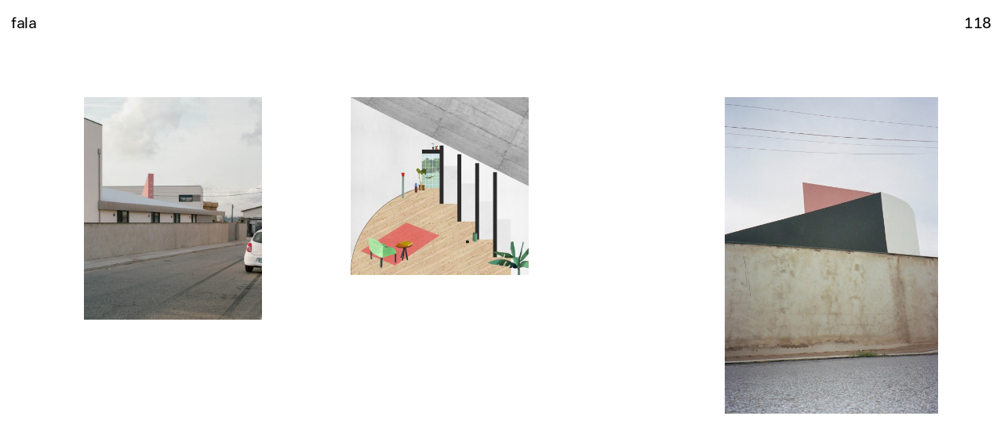

--- FILE ---
content_type: text/html; charset=UTF-8
request_url: http://falaatelier.com/118
body_size: 8117
content:
<!DOCTYPE html>
<html>
<head lang="">
    <meta charset="UTF-8">
    <meta http-equiv="X-UA-Compatible" content="IE=edge">
    <meta name="viewport" content="width=device-width, initial-scale=1.0">
    
    <!-- Static SEO -->
    <meta property="og:type" content="website"/>
    <meta property="og:url" content="http://falaatelier.com/projects/118"/>
    <meta property="og:keywords" content="Architecture"/>
    <meta property="og:locale" content="en_US"/>
    <meta property="twitter:card" content="summary_large_image">

    <!-- Dynamic SEO -->
    <!-- Title -->
            <title>118 - fala</title>
        <meta property="og:title" content="118 - fala"/>
        <meta property="twitter:title" content="118 - fala"/>
    
    <!-- Image -->
                                        <meta name="image" content="http://falaatelier.com/media/pages/projects/118/9305ed3fb2-1701256824/fala-118-photo-by-francisco-ascensao-012-1230x.jpg"/>
        <meta property="og:image" content="http://falaatelier.com/media/pages/projects/118/9305ed3fb2-1701256824/fala-118-photo-by-francisco-ascensao-012-1230x.jpg"/>
        <meta property="og:image:type" content="image/jpeg">
        <meta property="og:image:width" content="1230">
        <meta property="og:image:height" content="1230">
        <meta property="og:image:alt" content="">
    
    <!-- Description -->
            <meta name="description" content="an arc conforms to the odd plot."/>
        <meta property="og:description" content="an arc conforms to the odd plot."/>
        <meta property="twitter:description" content="an arc conforms to the odd plot."/>
        
    <!-- Favicon -->
    <link rel="apple-touch-icon-precomposed" sizes="57x57" href="http://falaatelier.com/assets/favicon/apple-touch-icon-57x57.png" />
    <link rel="apple-touch-icon-precomposed" sizes="114x114" href="http://falaatelier.com/assets/favicon/apple-touch-icon-114x114.png" />
    <link rel="apple-touch-icon-precomposed" sizes="72x72" href="http://falaatelier.com/assets/favicon/apple-touch-icon-72x72.png" />
    <link rel="apple-touch-icon-precomposed" sizes="144x144" href="http://falaatelier.com/assets/favicon/apple-touch-icon-144x144.png" />
    <link rel="apple-touch-icon-precomposed" sizes="60x60" href="http://falaatelier.com/assets/favicon/apple-touch-icon-60x60.png" />
    <link rel="apple-touch-icon-precomposed" sizes="120x120" href="http://falaatelier.com/assets/favicon/apple-touch-icon-120x120.png" />
    <link rel="apple-touch-icon-precomposed" sizes="76x76" href="http://falaatelier.com/assets/favicon/apple-touch-icon-76x76.png" />
    <link rel="apple-touch-icon-precomposed" sizes="152x152" href="http://falaatelier.com/assets/favicon/apple-touch-icon-152x152.png" />
    <link rel="icon" type="image/png" href="http://falaatelier.com/assets/favicon/favicon-196x196.png" sizes="196x196" />
    <link rel="icon" type="image/png" href="http://falaatelier.com/assets/favicon/favicon-96x96.png" sizes="96x96" />
    <link rel="icon" type="image/png" href="http://falaatelier.com/assets/favicon/favicon-32x32.png" sizes="32x32" />
    <link rel="icon" type="image/png" href="http://falaatelier.com/assets/favicon/favicon-16x16.png" sizes="16x16" />
    <link rel="icon" type="image/png" href="http://falaatelier.com/assets/favicon/favicon-128.png" sizes="128x128" />
    
    <meta name="application-name" content="&nbsp;"/>
    <meta name="msapplication-TileColor" content="#FFFFFF" />
    <meta name="msapplication-TileImage" content="http://falaatelier.com/assets/favicon/mstile-144x144.png" />
    <meta name="msapplication-square70x70logo" content="http://falaatelier.com/assets/favicon/mstile-70x70.png" />
    <meta name="msapplication-square150x150logo" content="http://falaatelier.com/assets/favicon/mstile-150x150.png" />
    <meta name="msapplication-wide310x150logo" content="http://falaatelier.com/assets/favicon/mstile-310x150.png" />
    <meta name="msapplication-square310x310logo" content="http://falaatelier.com/assets/favicon/mstile-310x310.png" />

    <!-- CSS -->
    <link href="http://falaatelier.com/assets/css/normalize.css" rel="stylesheet">
<link href="http://falaatelier.com/assets/css/typography.css" rel="stylesheet">
<link href="http://falaatelier.com/assets/css/style.css" rel="stylesheet">
<link href="http://falaatelier.com/assets/css/header.css" rel="stylesheet">
<link href="http://falaatelier.com/assets/css/grid.css" rel="stylesheet">
<link href="http://falaatelier.com/assets/css/page.css" rel="stylesheet">
<link href="http://falaatelier.com/assets/css/snippets/footer.css" rel="stylesheet">
<link href="http://falaatelier.com/assets/css/snippets/videoplayer.css" rel="stylesheet">
    <script src="http://falaatelier.com/assets/js/moment.js"></script>
    <!-- Google tag (gtag.js) -->
    <script async src="https://www.googletagmanager.com/gtag/js?id=G-JRKYY6GF3E"></script>
    <script>
        window.dataLayer = window.dataLayer || [];
            function gtag(){dataLayer.push(arguments);}
            gtag('js', new Date());

            gtag('config', 'G-JRKYY6GF3E');
    </script>
</head>

<body>
    <header class="header">
    <h1 class="t-h3"><a href="http://falaatelier.com">fala</a></h1>
    <nav>
        <ul>
                            <li>
                    <h2 class="t-h3"><a href="http://falaatelier.com/118">118</a></h2>
                </li>
                    </ul>
    </nav>
</header>

<script>
</script>
<main class="page project grid">
            
                    <a class="object grid-space-calc fade-in" href="http://falaatelier.com/colour">
                                    <img class="object__image" data-ratio="0.79986454453099" src="http://falaatelier.com/media/pages/projects/118/895a2ba9e3-1701256823/fala_118_photo_by_francisco_ascensao_004.jpg" srcset="http://falaatelier.com/media/pages/projects/118/895a2ba9e3-1701256823/fala-118-photo-by-francisco-ascensao-004-300x300-q90.jpg 300w, http://falaatelier.com/media/pages/projects/118/895a2ba9e3-1701256823/fala-118-photo-by-francisco-ascensao-004-600x600-q90.jpg 600w, http://falaatelier.com/media/pages/projects/118/895a2ba9e3-1701256823/fala-118-photo-by-francisco-ascensao-004-600x600-q90.jpg 900w, http://falaatelier.com/media/pages/projects/118/895a2ba9e3-1701256823/fala-118-photo-by-francisco-ascensao-004-600x600-q90.jpg 1200w, http://falaatelier.com/media/pages/projects/118/895a2ba9e3-1701256823/fala-118-photo-by-francisco-ascensao-004-750x750-q90.jpg 1500w, http://falaatelier.com/media/pages/projects/118/895a2ba9e3-1701256823/fala-118-photo-by-francisco-ascensao-004-900x900-q90.jpg 1800w, http://falaatelier.com/media/pages/projects/118/895a2ba9e3-1701256823/fala-118-photo-by-francisco-ascensao-004-1050x1050-q90.jpg 2100w" width="2362" height="2953" fetchpriority="high" loading="lazy">
                            </a>
                    
                    <a class="object grid-space-calc fade-in" href="http://falaatelier.com/interior">
                                    <img class="object__image" data-ratio="1" src="http://falaatelier.com/media/pages/projects/118/283dec5c73-1701256830/fala_118_ci_003.jpg" srcset="http://falaatelier.com/media/pages/projects/118/283dec5c73-1701256830/fala-118-ci-003-300x300-q90.jpg 300w, http://falaatelier.com/media/pages/projects/118/283dec5c73-1701256830/fala-118-ci-003-600x600-q90.jpg 600w, http://falaatelier.com/media/pages/projects/118/283dec5c73-1701256830/fala-118-ci-003-600x600-q90.jpg 900w, http://falaatelier.com/media/pages/projects/118/283dec5c73-1701256830/fala-118-ci-003-600x600-q90.jpg 1200w, http://falaatelier.com/media/pages/projects/118/283dec5c73-1701256830/fala-118-ci-003-750x750-q90.jpg 1500w, http://falaatelier.com/media/pages/projects/118/283dec5c73-1701256830/fala-118-ci-003-900x900-q90.jpg 1800w, http://falaatelier.com/media/pages/projects/118/283dec5c73-1701256830/fala-118-ci-003-1050x1050-q90.jpg 2100w" width="2362" height="2362" fetchpriority="high" loading="lazy">
                            </a>
                    
                    <a class="object grid-space-calc fade-in" href="http://falaatelier.com/colour">
                                    <img class="object__image" data-ratio="0.67485182049111" src="http://falaatelier.com/media/pages/projects/118/4b9033f0bc-1701256832/fala_118_photo_by_giulietta_margot_006.jpg" srcset="http://falaatelier.com/media/pages/projects/118/4b9033f0bc-1701256832/fala-118-photo-by-giulietta-margot-006-300x300-q90.jpg 300w, http://falaatelier.com/media/pages/projects/118/4b9033f0bc-1701256832/fala-118-photo-by-giulietta-margot-006-600x600-q90.jpg 600w, http://falaatelier.com/media/pages/projects/118/4b9033f0bc-1701256832/fala-118-photo-by-giulietta-margot-006-600x600-q90.jpg 900w, http://falaatelier.com/media/pages/projects/118/4b9033f0bc-1701256832/fala-118-photo-by-giulietta-margot-006-600x600-q90.jpg 1200w, http://falaatelier.com/media/pages/projects/118/4b9033f0bc-1701256832/fala-118-photo-by-giulietta-margot-006-750x750-q90.jpg 1500w, http://falaatelier.com/media/pages/projects/118/4b9033f0bc-1701256832/fala-118-photo-by-giulietta-margot-006-900x900-q90.jpg 1800w, http://falaatelier.com/media/pages/projects/118/4b9033f0bc-1701256832/fala-118-photo-by-giulietta-margot-006-1050x1050-q90.jpg 2100w" width="1594" height="2362" fetchpriority="high" loading="lazy">
                            </a>
                    
                    <a class="object grid-space-calc fade-in" href="http://falaatelier.com/pictures">
                                    <img class="object__image" data-ratio="1.5" src="http://falaatelier.com/media/pages/projects/118/2a95206eff-1761153865/118_es_001.jpg" srcset="http://falaatelier.com/media/pages/projects/118/2a95206eff-1761153865/118-es-001-300x300-q90.jpg 300w, http://falaatelier.com/media/pages/projects/118/2a95206eff-1761153865/118-es-001-600x600-q90.jpg 600w, http://falaatelier.com/media/pages/projects/118/2a95206eff-1761153865/118-es-001-600x600-q90.jpg 900w, http://falaatelier.com/media/pages/projects/118/2a95206eff-1761153865/118-es-001-600x600-q90.jpg 1200w, http://falaatelier.com/media/pages/projects/118/2a95206eff-1761153865/118-es-001-750x750-q90.jpg 1500w, http://falaatelier.com/media/pages/projects/118/2a95206eff-1761153865/118-es-001-900x900-q90.jpg 1800w, http://falaatelier.com/media/pages/projects/118/2a95206eff-1761153865/118-es-001-1050x1050-q90.jpg 2100w" width="1920" height="1280" fetchpriority="high" loading="lazy">
                            </a>
                    
                    <a class="object grid-space-calc fade-in" href="http://falaatelier.com/plans">
                                    <div class="object__image" data-ratio="1.8137931034483">
                        <?xml version="1.0" encoding="utf-8"?>
<!-- Generator: Adobe Illustrator 24.0.2, SVG Export Plug-In . SVG Version: 6.00 Build 0)  -->
<svg version="1.1" id="Layer_1" xmlns="http://www.w3.org/2000/svg" xmlns:xlink="http://www.w3.org/1999/xlink" x="0px" y="0px"
	 viewBox="0 0 526.5 290.5" style="enable-background:new 0 0 526.5 290.5;" xml:space="preserve">
<g id="_x31_5_x5F_traces::15_x5F_F_x5F_proportion_b">
</g>
<g id="_x31_5_x5F_traces::15_x5F_B_x5F_grids">
</g>
<g id="_x31_5_x5F_traces::15_x5F_D_x5F_exceptions">
</g>
<g id="_x31_5_x5F_traces::15_x5F_C_x5F_rules">
</g>
<g id="_x30_3_x5F_C_x5F_proj_thinner">
</g>
<g id="_x30_3_x5F_B_x5F_proj_thin">
</g>
<g id="_x30_3_x5F_A_x5F_projection">
</g>
<g id="_x30_5_x5F_A_x5F_dashed">
	<path style="fill:none;stroke:#BFBFBF;stroke-width:0.3685;stroke-dasharray:2,2;" d="M461.1,29.9c23.6,11.6,45.5,26.4,65.2,44"/>
	<polyline style="fill:none;stroke:#BFBFBF;stroke-width:0.3685;stroke-dasharray:2,2;" points="123.8,193 123.8,241.2 48.4,241.2 	
		"/>
	<line style="fill:none;stroke:#BFBFBF;stroke-width:0.3685;stroke-dasharray:2,2;" x1="100.8" y1="193" x2="60.9" y2="193"/>
	<line style="fill:none;stroke:#BFBFBF;stroke-width:0.3685;stroke-dasharray:2,2;" x1="429.9" y1="193" x2="526.3" y2="193"/>
	<path style="fill:none;stroke:#BFBFBF;stroke-width:0.3685;stroke-dasharray:2,2;" d="M237.1,193c-53.2,0-96.4,43.2-96.4,96.4"/>
	<line style="fill:none;stroke:#BFBFBF;stroke-width:0.3685;stroke-dasharray:2,2;" x1="401.6" y1="193" x2="333.5" y2="193"/>
</g>
<g id="_x30_4_x5F_D_x5F_doors_single_line">
	<g>
		<g>
			<line style="fill:none;stroke:#404040;stroke-width:0.25;" x1="24.3" y1="241.2" x2="48.4" y2="241.2"/>
			<g>
				<rect x="24.2" y="240.1" style="fill:#404040;" width="0.4" height="2.3"/>
			</g>
			<g>
				<rect x="48.3" y="240.1" style="fill:#404040;" width="0.3" height="2.3"/>
			</g>
		</g>
	</g>
	<g>
		<g>
			<line style="fill:none;stroke:#404040;stroke-width:0.25;" x1="489.5" y1="73.9" x2="489.5" y2="103.7"/>
			<g>
				<rect x="488.3" y="73.7" style="fill:#404040;" width="2.3" height="0.3"/>
			</g>
			<g>
				<rect x="488.3" y="103.5" style="fill:#404040;" width="2.3" height="0.3"/>
			</g>
		</g>
	</g>
	<g>
		<g>
			<line style="fill:none;stroke:#404040;stroke-width:0.25;" x1="429.9" y1="289.4" x2="526.3" y2="289.4"/>
			<g>
				<rect x="429.7" y="288.2" style="fill:#404040;" width="0.4" height="2.3"/>
			</g>
			<g>
				<rect x="526.1" y="288.2" style="fill:#404040;" width="0.3" height="2.3"/>
			</g>
		</g>
	</g>
	<g>
		<g>
			<line style="fill:none;stroke:#404040;stroke-width:0.25;" x1="429.9" y1="73.9" x2="429.9" y2="103.7"/>
			<g>
				<rect x="428.8" y="73.7" style="fill:#404040;" width="2.3" height="0.3"/>
			</g>
			<g>
				<rect x="428.8" y="103.5" style="fill:#404040;" width="2.3" height="0.3"/>
			</g>
		</g>
	</g>
	<g>
		<g>
			<line style="fill:none;stroke:#404040;stroke-width:0.25;" x1="333.5" y1="103.7" x2="333.5" y2="133.4"/>
			<g>
				<rect x="332.4" y="103.5" style="fill:#404040;" width="2.3" height="0.3"/>
			</g>
			<g>
				<rect x="332.4" y="133.3" style="fill:#404040;" width="2.3" height="0.4"/>
			</g>
		</g>
	</g>
	<g>
		<g>
			<line style="fill:none;stroke:#404040;stroke-width:0.25;" x1="237.1" y1="133.4" x2="237.1" y2="163.2"/>
			<g>
				<rect x="236" y="133.3" style="fill:#404040;" width="2.3" height="0.4"/>
			</g>
			<g>
				<rect x="236" y="163.1" style="fill:#404040;" width="2.3" height="0.4"/>
			</g>
		</g>
	</g>
	<g>
		<g>
			<line style="fill:none;stroke:#404040;stroke-width:0.25;" x1="140.8" y1="163.2" x2="140.8" y2="193"/>
			<g>
				<rect x="139.6" y="163.1" style="fill:#404040;" width="2.3" height="0.4"/>
			</g>
			<g>
				<rect x="139.6" y="192.8" style="fill:#404040;" width="2.3" height="0.4"/>
			</g>
		</g>
	</g>
	<g>
		<g>
			<line style="fill:none;stroke:#404040;stroke-width:0.25;" x1="237.1" y1="163.2" x2="237.1" y2="193"/>
			<g>
				<rect x="236" y="163.1" style="fill:#404040;" width="2.3" height="0.4"/>
			</g>
			<g>
				<rect x="236" y="192.8" style="fill:#404040;" width="2.3" height="0.4"/>
			</g>
		</g>
	</g>
	<g>
		<g>
			<line style="fill:none;stroke:#404040;stroke-width:0.25;" x1="285.3" y1="163.2" x2="285.3" y2="193"/>
			<g>
				<rect x="284.2" y="163.1" style="fill:#404040;" width="2.3" height="0.4"/>
			</g>
			<g>
				<rect x="284.2" y="192.8" style="fill:#404040;" width="2.3" height="0.4"/>
			</g>
		</g>
	</g>
	<g>
		<g>
			<line style="fill:none;stroke:#404040;stroke-width:0.25;" x1="401.6" y1="193" x2="429.9" y2="193"/>
			<g>
				<rect x="401.4" y="191.9" style="fill:#404040;" width="0.4" height="2.3"/>
			</g>
			<g>
				<rect x="429.7" y="191.9" style="fill:#404040;" width="0.4" height="2.3"/>
			</g>
		</g>
	</g>
	<g>
		<g>
			<line style="fill:none;stroke:#404040;stroke-width:0.25;" x1="429.9" y1="133.4" x2="458.2" y2="133.4"/>
			<g>
				<rect x="429.7" y="132.3" style="fill:#404040;" width="0.4" height="2.3"/>
			</g>
			<g>
				<rect x="458.1" y="132.3" style="fill:#404040;" width="0.4" height="2.3"/>
			</g>
		</g>
	</g>
	<g>
		<g>
			<line style="fill:none;stroke:#404040;stroke-width:0.25;" x1="461.1" y1="73.9" x2="489.5" y2="73.9"/>
			<g>
				<rect x="461" y="72.7" style="fill:#404040;" width="0.4" height="2.3"/>
			</g>
			<g>
				<rect x="489.3" y="72.7" style="fill:#404040;" width="0.4" height="2.3"/>
			</g>
		</g>
	</g>
	<g>
		<g>
			<line style="fill:none;stroke:#404040;stroke-width:0.25;" x1="461.1" y1="73.9" x2="461.1" y2="29.9"/>
			<g>
				<rect x="460" y="73.7" style="fill:#404040;" width="2.3" height="0.3"/>
			</g>
			<g>
				<rect x="460" y="29.8" style="fill:#404040;" width="2.3" height="0.4"/>
			</g>
		</g>
	</g>
	<g>
		<g>
			<line style="fill:none;stroke:#404040;stroke-width:0.25;" x1="257" y1="193" x2="285.3" y2="193"/>
			<g>
				<rect x="256.8" y="191.9" style="fill:#404040;" width="0.4" height="2.3"/>
			</g>
			<g>
				<rect x="285.2" y="191.9" style="fill:#404040;" width="0.4" height="2.3"/>
			</g>
		</g>
	</g>
	<g>
		<g>
			<path style="fill:none;stroke:#404040;stroke-width:0.25;" d="M181.7,43.3c-14.6,9-28.1,19.1-40.9,30.5"/>
			<g>
				
					<rect x="181.5" y="42.2" transform="matrix(0.8507 -0.5257 0.5257 0.8507 4.3352 101.9703)" style="fill:#404040;" width="0.4" height="2.3"/>
			</g>
			<g>
				
					<rect x="140.6" y="72.7" transform="matrix(0.7458 -0.6662 0.6662 0.7458 -13.4253 112.5628)" style="fill:#404040;" width="0.4" height="2.3"/>
			</g>
		</g>
	</g>
	<g>
		<g>
			<path style="fill:none;stroke:#404040;stroke-width:0.25;" d="M105.9,111.1c10.6-13.5,22.1-25.8,34.9-37.2"/>
			<g>
				
					<rect x="105.7" y="110" transform="matrix(0.6162 -0.7876 0.7876 0.6162 -46.8749 126.0553)" style="fill:#404040;" width="0.4" height="2.3"/>
			</g>
			<g>
				
					<rect x="140.6" y="72.7" transform="matrix(0.7451 -0.667 0.667 0.7451 -13.3813 112.7263)" style="fill:#404040;" width="0.4" height="2.3"/>
			</g>
		</g>
	</g>
	<g>
		<g>
			<line style="fill:none;stroke:#404040;stroke-width:0.25;" x1="102.5" y1="289.4" x2="121.6" y2="289.4"/>
			<g>
				<rect x="102.3" y="288.2" style="fill:#404040;" width="0.3" height="2.3"/>
			</g>
			<g>
				<rect x="121.5" y="288.2" style="fill:#404040;" width="0.3" height="2.3"/>
			</g>
		</g>
	</g>
	<g>
		<g>
			<line style="fill:none;stroke:#404040;stroke-width:0.25;" x1="121.6" y1="289.4" x2="140.8" y2="289.4"/>
			<g>
				<rect x="121.5" y="288.2" style="fill:#404040;" width="0.3" height="2.3"/>
			</g>
			<g>
				<rect x="140.6" y="288.2" style="fill:#404040;" width="0.4" height="2.3"/>
			</g>
		</g>
	</g>
	<g>
		<g>
			<line style="fill:none;stroke:#404040;stroke-width:0.25;" x1="198.9" y1="289.4" x2="218" y2="289.4"/>
			<g>
				<rect x="198.7" y="288.2" style="fill:#404040;" width="0.4" height="2.3"/>
			</g>
			<g>
				<rect x="217.8" y="288.2" style="fill:#404040;" width="0.4" height="2.3"/>
			</g>
		</g>
	</g>
	<g>
		<g>
			<line style="fill:none;stroke:#404040;stroke-width:0.25;" x1="218" y1="289.4" x2="237.1" y2="289.4"/>
			<g>
				<rect x="217.8" y="288.2" style="fill:#404040;" width="0.4" height="2.3"/>
			</g>
			<g>
				<rect x="237" y="288.2" style="fill:#404040;" width="0.4" height="2.3"/>
			</g>
		</g>
	</g>
	<g>
		<g>
			<line style="fill:none;stroke:#404040;stroke-width:0.25;" x1="295.3" y1="289.4" x2="314.4" y2="289.4"/>
			<g>
				<rect x="295.1" y="288.2" style="fill:#404040;" width="0.4" height="2.3"/>
			</g>
			<g>
				<rect x="314.2" y="288.2" style="fill:#404040;" width="0.4" height="2.3"/>
			</g>
		</g>
	</g>
	<g>
		<g>
			<line style="fill:none;stroke:#404040;stroke-width:0.25;" x1="314.4" y1="289.4" x2="333.5" y2="289.4"/>
			<g>
				<rect x="314.2" y="288.2" style="fill:#404040;" width="0.4" height="2.3"/>
			</g>
			<g>
				<rect x="333.4" y="288.2" style="fill:#404040;" width="0.4" height="2.3"/>
			</g>
		</g>
	</g>
	<g>
		<g>
			<line style="fill:none;stroke:#404040;stroke-width:0.25;" x1="391.6" y1="289.4" x2="410.8" y2="289.4"/>
			<g>
				<rect x="391.5" y="288.2" style="fill:#404040;" width="0.4" height="2.3"/>
			</g>
			<g>
				<rect x="410.6" y="288.2" style="fill:#404040;" width="0.4" height="2.3"/>
			</g>
		</g>
	</g>
	<g>
		<g>
			<line style="fill:none;stroke:#404040;stroke-width:0.25;" x1="410.8" y1="289.4" x2="429.9" y2="289.4"/>
			<g>
				<rect x="410.6" y="288.2" style="fill:#404040;" width="0.4" height="2.3"/>
			</g>
			<g>
				<rect x="429.7" y="288.2" style="fill:#404040;" width="0.4" height="2.3"/>
			</g>
		</g>
	</g>
</g>
<g id="_x30_2_x5F_A_x5F_thin_line">
</g>
<g id="_x30_1_x5F_C_x5F_black_columns_x2F_beams">
</g>
<g id="_x30_1_x5F_A_x5F_black_line">
	<path style="fill:none;stroke:#000000;stroke-width:0.5;" d="M461.1,29.9C371.9-14,266.3-8.9,181.7,43.3"/>
	<line style="fill:none;stroke:#000000;stroke-width:0.5;" x1="285.3" y1="193" x2="333.5" y2="193"/>
	<line style="fill:none;stroke:#000000;stroke-width:0.5;" x1="257" y1="193" x2="237.1" y2="193"/>
	<path style="fill:none;stroke:#000000;stroke-width:0.5;" d="M105.9,111.1C76.2,149,56.5,193.7,48.4,241.2"/>
	<line style="fill:none;stroke:#000000;stroke-width:0.5;" x1="140.8" y1="193" x2="100.8" y2="193"/>
	<line style="fill:none;stroke:#000000;stroke-width:0.5;" x1="44.4" y1="289.4" x2="102.5" y2="289.4"/>
	<line style="fill:none;stroke:#000000;stroke-width:0.5;" x1="140.8" y1="289.4" x2="198.9" y2="289.4"/>
	<line style="fill:none;stroke:#000000;stroke-width:0.5;" x1="237.1" y1="289.4" x2="295.3" y2="289.4"/>
	<line style="fill:none;stroke:#000000;stroke-width:0.5;" x1="333.5" y1="289.4" x2="391.6" y2="289.4"/>
	<line style="fill:none;stroke:#000000;stroke-width:0.5;" x1="461.1" y1="73.9" x2="429.9" y2="73.9"/>
	<line style="fill:none;stroke:#000000;stroke-width:0.5;" x1="489.5" y1="73.9" x2="526.3" y2="73.9"/>
	<line style="fill:none;stroke:#000000;stroke-width:0.5;" x1="526.3" y1="133.4" x2="458.2" y2="133.4"/>
	<path style="fill:none;stroke:#000000;stroke-width:0.5;" d="M381.7,148.3c12.4,11.6,19.5,27.7,19.8,44.7"/>
	<path style="fill:none;stroke:#000000;stroke-width:0.5;" d="M361.9,103.7c0.3,17,7.5,33.1,19.8,44.7"/>
	<line style="fill:none;stroke:#000000;stroke-width:0.5;" x1="429.9" y1="289.4" x2="429.9" y2="103.7"/>
	<line style="fill:none;stroke:#000000;stroke-width:0.5;" x1="285.3" y1="163.2" x2="285.3" y2="133.4"/>
	<line style="fill:none;stroke:#000000;stroke-width:0.5;" x1="333.5" y1="289.4" x2="333.5" y2="133.4"/>
	<line style="fill:none;stroke:#000000;stroke-width:0.5;" x1="237.1" y1="163.2" x2="140.8" y2="163.2"/>
	<line style="fill:none;stroke:#000000;stroke-width:0.5;" x1="333.5" y1="133.4" x2="237.1" y2="133.4"/>
	<line style="fill:none;stroke:#000000;stroke-width:0.5;" x1="429.9" y1="103.7" x2="333.5" y2="103.7"/>
	<line style="fill:none;stroke:#000000;stroke-width:0.5;" x1="237.1" y1="289.4" x2="237.1" y2="193"/>
	<line style="fill:none;stroke:#000000;stroke-width:0.5;" x1="140.8" y1="289.4" x2="140.8" y2="193"/>
	<line style="fill:none;stroke:#000000;stroke-width:0.5;" x1="526.3" y1="289.4" x2="526.3" y2="73.9"/>
	<line style="fill:none;stroke:#000000;stroke-width:0.5;" x1="489.5" y1="133.4" x2="489.5" y2="103.7"/>
	<line style="fill:none;stroke:#000000;stroke-width:0.5;" x1="48.4" y1="289.4" x2="0.2" y2="289.4"/>
	<line style="fill:none;stroke:#000000;stroke-width:0.5;" x1="0.2" y1="289.4" x2="0.2" y2="241.2"/>
	<line style="fill:none;stroke:#000000;stroke-width:0.5;" x1="0.2" y1="241.2" x2="24.3" y2="241.2"/>
</g>
</svg>
                    </div>
                            </a>
                    
                    <a class="object grid-space-calc fade-in" href="http://falaatelier.com/oblique-surfaces">
                                    <img class="object__image" data-ratio="0.79986454453099" src="http://falaatelier.com/media/pages/projects/118/b25ea018f7-1701256826/fala_118_photo_by_francisco_ascensao_016.jpg" srcset="http://falaatelier.com/media/pages/projects/118/b25ea018f7-1701256826/fala-118-photo-by-francisco-ascensao-016-300x300-q90.jpg 300w, http://falaatelier.com/media/pages/projects/118/b25ea018f7-1701256826/fala-118-photo-by-francisco-ascensao-016-600x600-q90.jpg 600w, http://falaatelier.com/media/pages/projects/118/b25ea018f7-1701256826/fala-118-photo-by-francisco-ascensao-016-600x600-q90.jpg 900w, http://falaatelier.com/media/pages/projects/118/b25ea018f7-1701256826/fala-118-photo-by-francisco-ascensao-016-600x600-q90.jpg 1200w, http://falaatelier.com/media/pages/projects/118/b25ea018f7-1701256826/fala-118-photo-by-francisco-ascensao-016-750x750-q90.jpg 1500w, http://falaatelier.com/media/pages/projects/118/b25ea018f7-1701256826/fala-118-photo-by-francisco-ascensao-016-900x900-q90.jpg 1800w, http://falaatelier.com/media/pages/projects/118/b25ea018f7-1701256826/fala-118-photo-by-francisco-ascensao-016-1050x1050-q90.jpg 2100w" width="2362" height="2953" fetchpriority="high" loading="lazy">
                            </a>
                    
                    <a class="object grid-space-calc fade-in" href="http://falaatelier.com/kelly">
                                    <img class="object__image" data-ratio="0.79986454453099" src="http://falaatelier.com/media/pages/projects/118/330268c992-1701256829/fala_118_photo_by_francisco_ascensao_021.jpg" srcset="http://falaatelier.com/media/pages/projects/118/330268c992-1701256829/fala-118-photo-by-francisco-ascensao-021-300x300-q90.jpg 300w, http://falaatelier.com/media/pages/projects/118/330268c992-1701256829/fala-118-photo-by-francisco-ascensao-021-600x600-q90.jpg 600w, http://falaatelier.com/media/pages/projects/118/330268c992-1701256829/fala-118-photo-by-francisco-ascensao-021-600x600-q90.jpg 900w, http://falaatelier.com/media/pages/projects/118/330268c992-1701256829/fala-118-photo-by-francisco-ascensao-021-600x600-q90.jpg 1200w, http://falaatelier.com/media/pages/projects/118/330268c992-1701256829/fala-118-photo-by-francisco-ascensao-021-750x750-q90.jpg 1500w, http://falaatelier.com/media/pages/projects/118/330268c992-1701256829/fala-118-photo-by-francisco-ascensao-021-900x900-q90.jpg 1800w, http://falaatelier.com/media/pages/projects/118/330268c992-1701256829/fala-118-photo-by-francisco-ascensao-021-1050x1050-q90.jpg 2100w" width="2362" height="2953" fetchpriority="low" loading="lazy">
                            </a>
                    
                    <a class="object grid-space-calc fade-in" href="http://falaatelier.com/in-context">
                                    <img class="object__image" data-ratio="1.2497354497354" src="http://falaatelier.com/media/pages/projects/118/28161a67fb-1701256826/fala_118_photo_by_francisco_ascensao_002.jpg" srcset="http://falaatelier.com/media/pages/projects/118/28161a67fb-1701256826/fala-118-photo-by-francisco-ascensao-002-300x300-q90.jpg 300w, http://falaatelier.com/media/pages/projects/118/28161a67fb-1701256826/fala-118-photo-by-francisco-ascensao-002-600x600-q90.jpg 600w, http://falaatelier.com/media/pages/projects/118/28161a67fb-1701256826/fala-118-photo-by-francisco-ascensao-002-600x600-q90.jpg 900w, http://falaatelier.com/media/pages/projects/118/28161a67fb-1701256826/fala-118-photo-by-francisco-ascensao-002-600x600-q90.jpg 1200w, http://falaatelier.com/media/pages/projects/118/28161a67fb-1701256826/fala-118-photo-by-francisco-ascensao-002-750x750-q90.jpg 1500w, http://falaatelier.com/media/pages/projects/118/28161a67fb-1701256826/fala-118-photo-by-francisco-ascensao-002-900x900-q90.jpg 1800w, http://falaatelier.com/media/pages/projects/118/28161a67fb-1701256826/fala-118-photo-by-francisco-ascensao-002-1050x1050-q90.jpg 2100w" width="2362" height="1890" fetchpriority="low" loading="lazy">
                            </a>
                    
                    <a class="object grid-space-calc fade-in" href="http://falaatelier.com/pictures">
                                    <img class="object__image" data-ratio="1.5" src="http://falaatelier.com/media/pages/projects/118/fb71b3febe-1761153865/118_es_002.jpg" srcset="http://falaatelier.com/media/pages/projects/118/fb71b3febe-1761153865/118-es-002-300x300-q90.jpg 300w, http://falaatelier.com/media/pages/projects/118/fb71b3febe-1761153865/118-es-002-600x600-q90.jpg 600w, http://falaatelier.com/media/pages/projects/118/fb71b3febe-1761153865/118-es-002-600x600-q90.jpg 900w, http://falaatelier.com/media/pages/projects/118/fb71b3febe-1761153865/118-es-002-600x600-q90.jpg 1200w, http://falaatelier.com/media/pages/projects/118/fb71b3febe-1761153865/118-es-002-750x750-q90.jpg 1500w, http://falaatelier.com/media/pages/projects/118/fb71b3febe-1761153865/118-es-002-900x900-q90.jpg 1800w, http://falaatelier.com/media/pages/projects/118/fb71b3febe-1761153865/118-es-002-1050x1050-q90.jpg 2100w" width="1920" height="1280" fetchpriority="low" loading="lazy">
                            </a>
                    
                    <a class="object grid-space-calc fade-in" href="http://falaatelier.com/oblique-surfaces">
                                    <img class="object__image" data-ratio="1.4818067754078" src="http://falaatelier.com/media/pages/projects/118/0c5bacfd8c-1701256831/fala_118_photo_by_giulietta_margot_007.jpg" srcset="http://falaatelier.com/media/pages/projects/118/0c5bacfd8c-1701256831/fala-118-photo-by-giulietta-margot-007-300x300-q90.jpg 300w, http://falaatelier.com/media/pages/projects/118/0c5bacfd8c-1701256831/fala-118-photo-by-giulietta-margot-007-600x600-q90.jpg 600w, http://falaatelier.com/media/pages/projects/118/0c5bacfd8c-1701256831/fala-118-photo-by-giulietta-margot-007-600x600-q90.jpg 900w, http://falaatelier.com/media/pages/projects/118/0c5bacfd8c-1701256831/fala-118-photo-by-giulietta-margot-007-600x600-q90.jpg 1200w, http://falaatelier.com/media/pages/projects/118/0c5bacfd8c-1701256831/fala-118-photo-by-giulietta-margot-007-750x750-q90.jpg 1500w, http://falaatelier.com/media/pages/projects/118/0c5bacfd8c-1701256831/fala-118-photo-by-giulietta-margot-007-900x900-q90.jpg 1800w, http://falaatelier.com/media/pages/projects/118/0c5bacfd8c-1701256831/fala-118-photo-by-giulietta-margot-007-1050x1050-q90.jpg 2100w" width="2362" height="1594" fetchpriority="low" loading="lazy">
                            </a>
                    
                    <a class="object grid-space-calc fade-in" href="http://falaatelier.com/interior">
                                    <img class="object__image" data-ratio="1" src="http://falaatelier.com/media/pages/projects/118/9d9f552915-1701256833/fala_118_ci_004.jpg" srcset="http://falaatelier.com/media/pages/projects/118/9d9f552915-1701256833/fala-118-ci-004-300x300-q90.jpg 300w, http://falaatelier.com/media/pages/projects/118/9d9f552915-1701256833/fala-118-ci-004-600x600-q90.jpg 600w, http://falaatelier.com/media/pages/projects/118/9d9f552915-1701256833/fala-118-ci-004-600x600-q90.jpg 900w, http://falaatelier.com/media/pages/projects/118/9d9f552915-1701256833/fala-118-ci-004-600x600-q90.jpg 1200w, http://falaatelier.com/media/pages/projects/118/9d9f552915-1701256833/fala-118-ci-004-750x750-q90.jpg 1500w, http://falaatelier.com/media/pages/projects/118/9d9f552915-1701256833/fala-118-ci-004-900x900-q90.jpg 1800w, http://falaatelier.com/media/pages/projects/118/9d9f552915-1701256833/fala-118-ci-004-1050x1050-q90.jpg 2100w" width="2362" height="2362" fetchpriority="low" loading="lazy">
                            </a>
                    
                    <a class="object grid-space-calc fade-in" href="http://falaatelier.com/wireframes">
                                    <div class="object__image" data-ratio="1.2508833922261">
                        <?xml version="1.0" encoding="utf-8"?>
<!-- Generator: Adobe Illustrator 24.0.2, SVG Export Plug-In . SVG Version: 6.00 Build 0)  -->
<svg version="1.1" id="Layer_1" xmlns="http://www.w3.org/2000/svg" xmlns:xlink="http://www.w3.org/1999/xlink" x="0px" y="0px"
	 viewBox="0 0 708.7 566.9" style="enable-background:new 0 0 708.7 566.9;" xml:space="preserve">
<g id="_x30_0_x5F_A_x5F_aux">
	<rect width="708.7" height="566.9"/>
</g>
<g id="hatch_x5F_blue_light" style="opacity:0.3;">
	<polygon style="fill:#A7DFE9;" points="91.2,190.9 141.5,190.9 230.9,223.3 198.4,223.3 	"/>
	<path style="opacity:0.5;fill:#A7DFE9;enable-background:new    ;" d="M410.5,388.1c-103,0-187.9-69.2-222.1-162.9
		c-1.6-4.4-3.1-8.9-4.5-13.3c-0.7-2.3-1.6-4.5-1.9-6.9c-0.3-2.7-0.6-5.5-1-8.2s-0.6-5.5-1-8.2c-0.1-0.7-0.2-1.4-0.2-2.1
		c0-0.3-0.1-0.7-0.1-1c0-0.2-0.2-0.7,0.1-0.6c0.7,0.3,1.4,0.6,2,0.9c2.7,1.2,5.4,2.5,8.1,3.7c2.7,1.2,5.4,2.5,8.1,3.7
		c0.5,0.2,4.7,0.2,5.2,0.2c1.8,0,3.6,0,5.3,0c7.1,0,14.2,0,21.3,0c0.3,0,1.3,0.2,0.8-0.1c-0.2-0.1-0.5-0.3-0.7-0.4
		c-0.5-0.3-1-0.5-1.4-0.8c-1-0.5-1.9-1.1-2.9-1.6c-1.9-1.1-3.9-2.1-5.8-3.2c-3.9-2.1-7.7-4.2-11.6-6.3c-7.7-4.2-15.5-8.4-23.2-12.7
		c-1.3-0.7-2.7-1.5-4-2.2c-0.7-0.4-1.3-0.7-2-1.1c-0.3-0.2-0.7-0.4-1-0.6c-0.2-0.1-0.3-0.2-0.5-0.3c-0.1-0.1-0.2-0.1-0.2-0.1
		c-0.2-0.1,0.2-0.1,0.3-0.1c6.5,0,13.1,0,19.6,0c13.1,0,26.2,0,39.3,0c26.2,0,52.4,0,78.5,0c48.9,0,97.9,0,146.8,0
		c23.6,0,47.2,0,70.8,0c11.8,0,23.6,0,35.4,0c0.7,0,1.5,0,2.2,0c0.4,0,0.7,0,1.1,0c0.3,0,0.9-0.3,0.9,0.3c-0.2,1.7-0.3,3.4-0.5,5.1
		c-0.3,3.4-0.7,6.8-1,10.3c-0.7,6.8-1.3,13.7-2,20.5c-2.4,24.8-4.9,49.6-7.3,74.3c-1.2,12.4-2.4,24.8-3.7,37.2
		c-0.6,6.2-1.2,12.4-1.8,18.6c-0.2,1.5-0.3,3.1-0.5,4.6c-0.1,0.7,0,1.4-0.6,1.9c-0.5,0.4-1,0.8-1.5,1.1c-1.9,1.5-3.9,3-5.9,4.5
		C507.7,371.6,460.1,388.1,410.5,388.1z"/>
</g>
<g id="hatch_x5F_pink" style="opacity:0.7;">
	<polygon style="fill:#FDCED2;" points="555.3,336.5 489.2,284.4 507,284.8 	"/>
</g>
<g id="hatch_x5F_blue" style="opacity:0.5;">
	<path style="fill:#106980;" d="M653.2,160.8c7.9-3.7,15.7-7.4,23.6-11.1c3.9-1.8,7.9-3.7,11.8-5.5c1.5-0.7,3-1.4,4.6-2.1
		c3-1.4,5.4,2.7,2.8,4.6c-1,0.7-2.1,1-3.1,1.5c-1,0.4-1.9,0.9-2.9,1.3c-1.9,0.9-3.9,1.8-5.8,2.6c-4,1.8-7.9,3.6-11.9,5.3
		c-4,1.8-7.9,3.6-11.9,5.3c-1.7,0.8-3.3,1.5-5,2.2C652.4,166.3,650.3,162.1,653.2,160.8z"/>
</g>
<g id="hatch_x5F_black" style="opacity:0.5;">
	<polygon style="fill:#FFFFFF;" points="411.3,314.6 416.7,314.6 417,315 411.5,315 	"/>
	<polygon style="fill:#FFFFFF;" points="483.2,336.5 488.5,336.5 489.8,337.2 484.4,337.2 	"/>
	<polygon style="fill:#FFFFFF;" points="484.4,337.2 484.4,331.8 508.7,345.2 508.7,352 	"/>
	<polygon style="fill:#FFFFFF;" points="193.6,144.5 230.4,144.5 239.9,152.5 205.2,152.5 	"/>
	<polygon style="fill:#FFFFFF;" points="518.4,378.5 518.4,342.1 520.2,343 520.2,379.9 	"/>
	<polygon style="fill:#FFFFFF;" points="229.4,306.1 292,362.1 290.5,363.3 226.9,306.5 	"/>
	<polygon style="fill:#FFFFFF;" points="261.7,269.1 259.8,268.9 265.4,268.9 267.2,269.1 	"/>
	<polygon style="fill:#FFFFFF;" points="259.8,268.9 230.4,266 230.4,259.2 259.8,263.3 	"/>
	<polygon style="fill:#FFFFFF;" points="336.7,292.3 323.2,294.6 323.2,287.8 336.7,286.8 	"/>
	<polygon style="fill:#FFFFFF;" points="337.5,292.2 342.9,292.2 342.2,292.3 336.7,292.3 	"/>
	<polygon style="fill:#FFFFFF;" points="411.5,315 411.5,309.6 416,316.5 416,323.3 	"/>
	<polygon style="fill:#FFFFFF;" points="601.5,144.5 601.5,352 555.3,336.5 572.2,164 	"/>
	<polygon style="fill:#FFFFFF;" points="177.2,164 230.9,193.3 230.9,223.3 182.2,205.6 	"/>
	<polygon style="fill:#FFFFFF;" points="471.9,144.5 508.7,144.5 502.1,152.5 467.4,152.5 	"/>
	<polygon style="fill:#FFFFFF;" points="379.1,144.5 416,144.5 414.7,152.5 380,152.5 	"/>
	<polygon style="fill:#FFFFFF;" points="286.3,144.5 323.2,144.5 327.3,152.5 292.6,152.5 	"/>
	<polygon style="fill:#FFFFFF;" points="91.2,144.5 198.4,193.3 198.4,223.3 91.2,190.9 	"/>
</g>
<g id="hatch_x5F_grey" style="opacity:0.7;">
	<polygon style="fill:#B3B3B3;" points="168.3,162.9 654.7,162.9 648.6,165.7 173.6,165.7 	"/>
</g>
<g id="line_x5F_blue">
	<line style="fill:none;stroke:#00AEEF;stroke-width:0.5;" x1="601.5" y1="352" x2="555.3" y2="336.5"/>
	<line style="fill:none;stroke:#00AEEF;stroke-width:0.5;" x1="601.5" y1="352" x2="508.7" y2="352"/>
	<line style="fill:none;stroke:#00AEEF;stroke-width:0.5;" x1="555.3" y1="336.5" x2="488.5" y2="336.5"/>
	<line style="fill:none;stroke:#00AEEF;stroke-width:0.5;" x1="508.7" y1="345.2" x2="508.7" y2="323.3"/>
	<line style="fill:none;stroke:#00AEEF;stroke-width:0.5;" x1="508.7" y1="323.3" x2="484.4" y2="314.6"/>
	<line style="fill:none;stroke:#00AEEF;stroke-width:0.5;" x1="483.2" y1="336.5" x2="484.4" y2="314.6"/>
	<line style="fill:none;stroke:#00AEEF;stroke-width:0.5;" x1="508.7" y1="323.3" x2="416" y2="323.3"/>
	<line style="fill:none;stroke:#00AEEF;stroke-width:0.5;" x1="484.4" y1="314.6" x2="416.7" y2="314.6"/>
	<line style="fill:none;stroke:#00AEEF;stroke-width:0.5;" x1="416" y1="316.5" x2="416" y2="294.6"/>
	<line style="fill:none;stroke:#00AEEF;stroke-width:0.5;" x1="416" y1="294.6" x2="411.5" y2="292.2"/>
	<line style="fill:none;stroke:#00AEEF;stroke-width:0.5;" x1="411.3" y1="314.6" x2="411.5" y2="292.2"/>
	<line style="fill:none;stroke:#00AEEF;stroke-width:0.5;" x1="416" y1="294.6" x2="323.2" y2="294.6"/>
	<line style="fill:none;stroke:#00AEEF;stroke-width:0.5;" x1="411.5" y1="292.2" x2="342.9" y2="292.2"/>
	<line style="fill:none;stroke:#00AEEF;stroke-width:0.5;" x1="323.2" y1="287.8" x2="323.2" y2="266"/>
	<line style="fill:none;stroke:#00AEEF;stroke-width:0.5;" x1="323.2" y1="266" x2="336.7" y2="269.1"/>
	<line style="fill:none;stroke:#00AEEF;stroke-width:0.5;" x1="337.5" y1="292.2" x2="336.7" y2="269.1"/>
	<line style="fill:none;stroke:#00AEEF;stroke-width:0.5;" x1="333.2" y1="164" x2="336.7" y2="269.1"/>
	<line style="fill:none;stroke:#00AEEF;stroke-width:0.5;" x1="323.2" y1="237.3" x2="323.2" y2="144.5"/>
	<line style="fill:none;stroke:#00AEEF;stroke-width:0.5;" x1="323.2" y1="144.5" x2="333.2" y2="164"/>
	<line style="fill:none;stroke:#00AEEF;stroke-width:0.5;" x1="412.9" y1="164" x2="411.5" y2="292.2"/>
	<line style="fill:none;stroke:#00AEEF;stroke-width:0.5;" x1="416" y1="294.6" x2="416" y2="144.5"/>
	<line style="fill:none;stroke:#00AEEF;stroke-width:0.5;" x1="416" y1="144.5" x2="412.9" y2="164"/>
	<line style="fill:none;stroke:#00AEEF;stroke-width:0.5;" x1="492.5" y1="164" x2="484.4" y2="314.6"/>
	<line style="fill:none;stroke:#00AEEF;stroke-width:0.5;" x1="508.7" y1="323.3" x2="508.7" y2="144.5"/>
	<line style="fill:none;stroke:#00AEEF;stroke-width:0.5;" x1="508.7" y1="144.5" x2="492.5" y2="164"/>
	<line style="fill:none;stroke:#00AEEF;stroke-width:0.5;" x1="253.5" y1="164" x2="259.8" y2="245.4"/>
	<line style="fill:none;stroke:#00AEEF;stroke-width:0.5;" x1="230.4" y1="237.3" x2="230.4" y2="144.5"/>
	<line style="fill:none;stroke:#00AEEF;stroke-width:0.5;" x1="252.3" y1="162.9" x2="253.5" y2="164"/>
	<line style="fill:none;stroke:#00AEEF;stroke-width:0.5;" x1="230.4" y1="144.5" x2="239.9" y2="152.5"/>
	<line style="fill:none;stroke:#00AEEF;stroke-width:0.5;" x1="323.2" y1="266" x2="230.4" y2="266"/>
	<line style="fill:none;stroke:#00AEEF;stroke-width:0.5;" x1="336.7" y1="269.1" x2="267.2" y2="269.1"/>
	<line style="fill:none;stroke:#00AEEF;stroke-width:0.5;" x1="230.4" y1="259.2" x2="230.4" y2="237.3"/>
	<line style="fill:none;stroke:#00AEEF;stroke-width:0.5;" x1="230.4" y1="237.3" x2="259.8" y2="245.4"/>
	<line style="fill:none;stroke:#00AEEF;stroke-width:0.5;" x1="261.7" y1="269.1" x2="259.8" y2="245.4"/>
	<line style="fill:none;stroke:#00AEEF;stroke-width:0.5;" x1="230.4" y1="237.3" x2="196.8" y2="245.4"/>
	<line style="fill:none;stroke:#00AEEF;stroke-width:0.5;" x1="259.8" y1="245.4" x2="196.8" y2="245.4"/>
</g>
<g id="line_x5F_pink">
	<line style="fill:none;stroke:#F067A6;stroke-width:0.5;" x1="541.8" y1="342.1" x2="541.8" y2="317.5"/>
	<line style="fill:none;stroke:#F067A6;stroke-width:0.5;" x1="566" y1="352" x2="566" y2="323.3"/>
	<line style="fill:none;stroke:#F067A6;stroke-width:0.5;" x1="601.5" y1="294.6" x2="559.6" y2="292.2"/>
	<line style="fill:none;stroke:#F067A6;stroke-width:0.5;" x1="559.6" y1="292.2" x2="485.6" y2="292.2"/>
	<line style="fill:none;stroke:#F067A6;stroke-width:0.5;" x1="177.2" y1="203.8" x2="239.4" y2="203.8"/>
	<line style="fill:none;stroke:#F067A6;stroke-width:0.5;" x1="239.4" y1="203.8" x2="243" y2="205.6"/>
	<line style="fill:none;stroke:#F067A6;stroke-width:0.5;" x1="182.2" y1="205.6" x2="243" y2="205.6"/>
	<line style="fill:none;stroke:#F067A6;stroke-width:0.5;" x1="239.4" y1="203.8" x2="239.4" y2="243.7"/>
	<line style="fill:none;stroke:#F067A6;stroke-width:0.5;" x1="239.4" y1="243.7" x2="246.4" y2="245.4"/>
	<line style="fill:none;stroke:#F067A6;stroke-width:0.5;" x1="492.5" y1="292.9" x2="485.6" y2="292.2"/>
	<line style="fill:none;stroke:#F067A6;stroke-width:0.5;" x1="443.2" y1="323.3" x2="436.3" y2="317.5"/>
	<path style="fill:none;stroke:#F067A6;stroke-width:0.5;" d="M436.3,317.5c0.9-6.9,1.8-13.5,4.8-20c3.5-7.3,6-11.1,11.5-17
		c11.3-12.2,14.3-20.8,16.5-36.9"/>
	<path style="fill:none;stroke:#F067A6;stroke-width:0.5;" d="M443.2,323.3c0.5-4,1.1-7.9,1.8-11.9c0.8-4,2.1-7.7,3.8-11.4
		c4-8.5,7-12.9,13.4-19.8c13.2-14.2,16.7-24.2,19.2-43"/>
	<line style="fill:none;stroke:#F067A6;stroke-width:0.5;" x1="492.5" y1="243.7" x2="488.1" y2="245.4"/>
	<line style="fill:none;stroke:#F067A6;stroke-width:0.5;" x1="412.9" y1="243.7" x2="469.1" y2="243.7"/>
	<line style="fill:none;stroke:#F067A6;stroke-width:0.5;" x1="412.9" y1="243.7" x2="412" y2="245.4"/>
	<line style="fill:none;stroke:#F067A6;stroke-width:0.5;" x1="488.1" y1="245.4" x2="412" y2="245.4"/>
	<line style="fill:none;stroke:#F067A6;stroke-width:0.5;" x1="369.6" y1="294.6" x2="373" y2="292.9"/>
	<line style="fill:none;stroke:#F067A6;stroke-width:0.5;" x1="373" y1="292.9" x2="373" y2="268.3"/>
	<line style="fill:none;stroke:#F067A6;stroke-width:0.5;" x1="369.6" y1="294.6" x2="369.6" y2="266"/>
	<line style="fill:none;stroke:#F067A6;stroke-width:0.5;" x1="333.2" y1="243.7" x2="335.9" y2="245.4"/>
	<line style="fill:none;stroke:#F067A6;stroke-width:0.5;" x1="416" y1="237.3" x2="369.6" y2="237.3"/>
	<line style="fill:none;stroke:#F067A6;stroke-width:0.5;" x1="243" y1="205.6" x2="246.4" y2="245.4"/>
	<path style="fill:none;stroke:#F067A6;stroke-width:0.5;" d="M253.6,164c3.3,42.9,37.4,81.4,82.4,81.4"/>
	<line style="fill:none;stroke:#F067A6;stroke-width:0.5;" x1="333.2" y1="243.6" x2="335.9" y2="245.4"/>
	<path style="fill:none;stroke:#F067A6;stroke-width:0.5;" d="M333.2,243.6c-44,0-79.6-35.7-79.6-79.6"/>
	<line style="fill:none;stroke:#F067A6;stroke-width:0.5;" x1="335.9" y1="245.4" x2="412" y2="245.4"/>
	<line style="fill:none;stroke:#F067A6;stroke-width:0.5;" x1="416" y1="237.3" x2="412.9" y2="243.7"/>
	<line style="fill:none;stroke:#F067A6;stroke-width:0.5;" x1="342.3" y1="237.3" x2="323.2" y2="237.3"/>
</g>
<g id="line_x5F_white_thin">
	<line style="fill:none;stroke:#B3B3B3;stroke-width:0.25;" x1="573.8" y1="162.9" x2="493.4" y2="162.9"/>
	<line style="fill:none;stroke:#B3B3B3;stroke-width:0.25;" x1="467.4" y1="152.5" x2="502.1" y2="152.5"/>
	<line style="fill:none;stroke:#B3B3B3;stroke-width:0.25;" x1="493.4" y1="162.9" x2="461.5" y2="162.9"/>
	<line style="fill:none;stroke:#B3B3B3;stroke-width:0.25;" x1="461.5" y1="162.9" x2="467.4" y2="152.5"/>
	<line style="fill:none;stroke:#B3B3B3;stroke-width:0.25;" x1="484.7" y1="152.5" x2="477.5" y2="162.9"/>
	<line style="fill:none;stroke:#B3B3B3;stroke-width:0.25;" x1="380" y1="152.5" x2="414.7" y2="152.5"/>
	<line style="fill:none;stroke:#B3B3B3;stroke-width:0.25;" x1="413" y1="162.9" x2="381.1" y2="162.9"/>
	<line style="fill:none;stroke:#B3B3B3;stroke-width:0.25;" x1="381.1" y1="162.9" x2="380" y2="152.5"/>
	<line style="fill:none;stroke:#B3B3B3;stroke-width:0.25;" x1="397.1" y1="162.9" x2="397.3" y2="152.5"/>
	<line style="fill:none;stroke:#B3B3B3;stroke-width:0.25;" x1="292.6" y1="152.5" x2="327.3" y2="152.5"/>
	<line style="fill:none;stroke:#B3B3B3;stroke-width:0.25;" x1="332.6" y1="162.9" x2="300.7" y2="162.9"/>
	<line style="fill:none;stroke:#B3B3B3;stroke-width:0.25;" x1="300.7" y1="162.9" x2="292.6" y2="152.5"/>
	<line style="fill:none;stroke:#B3B3B3;stroke-width:0.25;" x1="316.7" y1="162.9" x2="310" y2="152.5"/>
	<line style="fill:none;stroke:#B3B3B3;stroke-width:0.25;" x1="141.5" y1="190.9" x2="116.4" y2="190.9"/>
	<line style="fill:none;stroke:#B3B3B3;stroke-width:0.25;" x1="116.4" y1="190.9" x2="155.6" y2="203.8"/>
	<line style="fill:none;stroke:#B3B3B3;stroke-width:0.25;" x1="177.2" y1="203.8" x2="141.5" y2="190.9"/>
	<line style="fill:none;stroke:#B3B3B3;stroke-width:0.25;" x1="275.2" y1="375.3" x2="202.3" y2="310"/>
	<line style="fill:none;stroke:#B3B3B3;stroke-width:0.25;" x1="205.2" y1="152.5" x2="239.9" y2="152.5"/>
	<line style="fill:none;stroke:#B3B3B3;stroke-width:0.25;" x1="239.9" y1="152.5" x2="252.3" y2="162.9"/>
	<line style="fill:none;stroke:#B3B3B3;stroke-width:0.25;" x1="252.3" y1="162.9" x2="220.3" y2="162.9"/>
	<line style="fill:none;stroke:#B3B3B3;stroke-width:0.25;" x1="220.3" y1="162.9" x2="205.2" y2="152.5"/>
	<line style="fill:none;stroke:#B3B3B3;stroke-width:0.25;" x1="222.6" y1="152.5" x2="236.3" y2="162.9"/>
	<line style="fill:none;stroke:#B3B3B3;stroke-width:0.25;" x1="538.8" y1="394.3" x2="538.8" y2="352"/>
	<line style="fill:none;stroke:#B3B3B3;stroke-width:0.25;" x1="538.8" y1="394.3" x2="520.2" y2="379.9"/>
	<line style="fill:none;stroke:#B3B3B3;stroke-width:0.25;" x1="601.5" y1="352" x2="91.2" y2="173.3"/>
	<line style="fill:none;stroke:#B3B3B3;stroke-width:0.25;" x1="566" y1="352" x2="541.8" y2="342.1"/>
	<line style="fill:none;stroke:#B3B3B3;stroke-width:0.25;" x1="518.4" y1="342.1" x2="541.8" y2="342.1"/>
	<line style="fill:none;stroke:#B3B3B3;stroke-width:0.25;" x1="538.8" y1="352" x2="520.2" y2="343"/>
	<line style="fill:none;stroke:#B3B3B3;stroke-width:0.25;" x1="566" y1="323.3" x2="566" y2="294.6"/>
	<line style="fill:none;stroke:#B3B3B3;stroke-width:0.25;" x1="566" y1="294.6" x2="541.8" y2="292.9"/>
	<line style="fill:none;stroke:#B3B3B3;stroke-width:0.25;" x1="541.8" y1="317.5" x2="541.8" y2="292.9"/>
	<line style="fill:none;stroke:#B3B3B3;stroke-width:0.25;" x1="566" y1="323.3" x2="541.8" y2="317.5"/>
	<line style="fill:none;stroke:#B3B3B3;stroke-width:0.25;" x1="508.7" y1="294.6" x2="536" y2="294.6"/>
	<line style="fill:none;stroke:#B3B3B3;stroke-width:0.25;" x1="536" y1="294.6" x2="516" y2="292.9"/>
	<line style="fill:none;stroke:#B3B3B3;stroke-width:0.25;" x1="492.5" y1="292.9" x2="516" y2="292.9"/>
	<line style="fill:none;stroke:#B3B3B3;stroke-width:0.25;" x1="508.7" y1="294.6" x2="492.5" y2="292.9"/>
	<line style="fill:none;stroke:#B3B3B3;stroke-width:0.25;" x1="481.4" y1="237.3" x2="508.7" y2="237.3"/>
	<line style="fill:none;stroke:#B3B3B3;stroke-width:0.25;" x1="508.7" y1="237.3" x2="492.5" y2="243.7"/>
	<line style="fill:none;stroke:#B3B3B3;stroke-width:0.25;" x1="469.1" y1="243.7" x2="492.5" y2="243.7"/>
	<line style="fill:none;stroke:#B3B3B3;stroke-width:0.25;" x1="481.4" y1="237.3" x2="469.1" y2="243.7"/>
	<line style="fill:none;stroke:#B3B3B3;stroke-width:0.25;" x1="369.6" y1="266" x2="369.6" y2="237.3"/>
	<line style="fill:none;stroke:#B3B3B3;stroke-width:0.25;" x1="373" y1="268.3" x2="373" y2="243.7"/>
	<line style="fill:none;stroke:#B3B3B3;stroke-width:0.25;" x1="369.6" y1="266" x2="373" y2="268.3"/>
	<line style="fill:none;stroke:#B3B3B3;stroke-width:0.25;" x1="342.3" y1="237.3" x2="369.6" y2="237.3"/>
	<line style="fill:none;stroke:#B3B3B3;stroke-width:0.25;" x1="369.6" y1="237.3" x2="373" y2="243.7"/>
	<line style="fill:none;stroke:#B3B3B3;stroke-width:0.25;" x1="349.6" y1="243.7" x2="373" y2="243.7"/>
	<line style="fill:none;stroke:#B3B3B3;stroke-width:0.25;" x1="342.3" y1="237.3" x2="349.6" y2="243.7"/>
	<line style="fill:none;stroke:#B3B3B3;stroke-width:0.25;" x1="323.2" y1="266" x2="323.2" y2="237.3"/>
	<line style="fill:none;stroke:#B3B3B3;stroke-width:0.25;" x1="323.2" y1="237.3" x2="333.2" y2="243.7"/>
	<line style="fill:none;stroke:#B3B3B3;stroke-width:0.25;" x1="333.2" y1="268.3" x2="333.2" y2="243.7"/>
	<line style="fill:none;stroke:#B3B3B3;stroke-width:0.25;" x1="258.7" y1="334.9" x2="238.8" y2="342.6"/>
	<line style="fill:none;stroke:#B3B3B3;stroke-width:0.25;" x1="205.2" y1="152.5" x2="193.6" y2="144.5"/>
	<line style="fill:none;stroke:#B3B3B3;stroke-width:0.25;" x1="292.6" y1="152.5" x2="286.3" y2="144.5"/>
	<line style="fill:none;stroke:#B3B3B3;stroke-width:0.25;" x1="380" y1="152.5" x2="379.1" y2="144.5"/>
</g>
<g id="line_x5F_white">
	<line style="fill:none;stroke:#FFFFFF;stroke-width:0.5;" x1="229.4" y1="306.1" x2="224.7" y2="311.4"/>
	<line style="fill:none;stroke:#FFFFFF;stroke-width:0.5;" x1="287.3" y1="367.4" x2="292" y2="362.1"/>
	<path style="fill:none;stroke:#FFFFFF;stroke-width:0.5;" d="M224.7,311.4c17.8,22.7,38.1,40.9,62.6,56"/>
	<line style="fill:none;stroke:#FFFFFF;stroke-width:0.5;" x1="202.3" y1="310" x2="226.9" y2="306.5"/>
	<line style="fill:none;stroke:#FFFFFF;stroke-width:0.5;" x1="196.8" y1="316.1" x2="224.7" y2="311.4"/>
	<line style="fill:none;stroke:#FFFFFF;stroke-width:0.5;" x1="202.3" y1="310" x2="196.8" y2="316.1"/>
	<line style="fill:none;stroke:#FFFFFF;stroke-width:0.5;" x1="269.8" y1="381.4" x2="287.3" y2="367.4"/>
	<line style="fill:none;stroke:#FFFFFF;stroke-width:0.5;" x1="275.2" y1="375.3" x2="290.5" y2="363.3"/>
	<polygon style="fill:none;stroke:#FFFFFF;stroke-width:0.5;" points="198.4,193.3 91.2,144.5 601.5,144.5 572.2,164 177.2,164 
		230.9,193.3 	"/>
	<line style="fill:none;stroke:#FFFFFF;stroke-width:0.5;" x1="572.2" y1="164" x2="555.3" y2="336.5"/>
	<line style="fill:none;stroke:#FFFFFF;stroke-width:0.5;" x1="601.5" y1="144.5" x2="601.5" y2="352"/>
	<path style="fill:none;stroke:#FFFFFF;stroke-width:0.5;" d="M518.4,378.5c19.8-9.7,37.4-21.6,53.9-36.3"/>
	<path style="fill:none;stroke:#FFFFFF;stroke-width:0.5;" d="M196.8,316.1c-28.6-36.5-47.6-79.5-55.3-125.2"/>
	<path style="fill:none;stroke:#FFFFFF;stroke-width:0.5;" d="M538.8,394.3c-85.9,42.2-187.5,37.4-269-12.9"/>
	<path style="fill:none;stroke:#FFFFFF;stroke-width:0.5;" d="M555.3,336.5c-32.5,26-71.1,43.3-112.4,49.3"/>
	<path style="fill:none;stroke:#FFFFFF;stroke-width:0.5;" d="M410.5,388.1c-53.2,0-103.8-18.9-144.7-52.5
		c-40.9-33.5-69.5-79.5-83.7-130"/>
	<line style="fill:none;stroke:#FFFFFF;stroke-width:0.5;" x1="569.1" y1="344.9" x2="552.2" y2="338.9"/>
	<line style="fill:none;stroke:#FFFFFF;stroke-width:0.5;" x1="182.2" y1="205.6" x2="177.2" y2="164"/>
	<path style="fill:none;stroke:#FFFFFF;stroke-width:0.5;" d="M442.9,385.8c-10.8,1.6-21.5,2.4-32.3,2.4"/>
	<line style="fill:none;stroke:#FFFFFF;stroke-width:0.5;" x1="269.8" y1="381.4" x2="275.2" y2="375.3"/>
	<line style="fill:none;stroke:#FFFFFF;stroke-width:0.5;" x1="230.9" y1="193.3" x2="230.9" y2="223.3"/>
	<line style="fill:none;stroke:#FFFFFF;stroke-width:0.5;" x1="182.2" y1="205.6" x2="230.9" y2="223.3"/>
	<line style="fill:none;stroke:#FFFFFF;stroke-width:0.5;" x1="182.2" y1="205.6" x2="177.2" y2="203.8"/>
	<line style="fill:none;stroke:#FFFFFF;stroke-width:0.5;" x1="230.9" y1="223.3" x2="198.4" y2="223.3"/>
	<line style="fill:none;stroke:#FFFFFF;stroke-width:0.5;" x1="91.2" y1="190.9" x2="198.4" y2="223.3"/>
	<line style="fill:none;stroke:#FFFFFF;stroke-width:0.5;" x1="116.4" y1="190.9" x2="91.2" y2="190.9"/>
	<line style="fill:none;stroke:#FFFFFF;stroke-width:0.5;" x1="198.4" y1="223.3" x2="198.4" y2="193.3"/>
	<line style="fill:none;stroke:#FFFFFF;stroke-width:0.5;" x1="91.2" y1="190.9" x2="91.2" y2="144.5"/>
</g>
<g id="line_x5F_green_thin">
	<line style="fill:none;stroke:#98D4CC;stroke-width:0.5;" x1="572.2" y1="292.9" x2="572.2" y2="342.1"/>
	<line style="fill:none;stroke:#98D4CC;stroke-width:0.5;" x1="412.9" y1="317.5" x2="492.5" y2="317.5"/>
	<line style="fill:none;stroke:#98D4CC;stroke-width:0.5;" x1="412.9" y1="243.7" x2="412.9" y2="317.5"/>
	<line style="fill:none;stroke:#98D4CC;stroke-width:0.5;" x1="492.5" y1="292.9" x2="492.5" y2="243.7"/>
	<line style="fill:none;stroke:#98D4CC;stroke-width:0.5;" x1="333.2" y1="243.7" x2="349.6" y2="243.7"/>
	<line style="fill:none;stroke:#98D4CC;stroke-width:0.5;" x1="373" y1="243.7" x2="412.9" y2="243.7"/>
	<line style="fill:none;stroke:#98D4CC;stroke-width:0.5;" x1="333.2" y1="292.9" x2="333.2" y2="268.3"/>
	<line style="fill:none;stroke:#98D4CC;stroke-width:0.5;" x1="412.9" y1="292.9" x2="333.2" y2="292.9"/>
	<path style="fill:none;stroke:#98D4CC;stroke-width:0.5;" d="M333.2,243.7c-44,0-79.7-35.7-79.7-79.7"/>
	<line style="fill:none;stroke:#98D4CC;stroke-width:0.5;" x1="253.5" y1="165.8" x2="253.5" y2="268.3"/>
	<line style="fill:none;stroke:#98D4CC;stroke-width:0.5;" x1="134" y1="164" x2="177.2" y2="164"/>
	<line style="fill:none;stroke:#98D4CC;stroke-width:0.5;" x1="134" y1="203.8" x2="134" y2="164"/>
	<line style="fill:none;stroke:#98D4CC;stroke-width:0.5;" x1="253.5" y1="243.7" x2="239.4" y2="243.7"/>
	<line style="fill:none;stroke:#98D4CC;stroke-width:0.5;" x1="177.2" y1="203.8" x2="134" y2="203.8"/>
	<line style="fill:none;stroke:#98D4CC;stroke-width:0.5;" x1="253.5" y1="268.3" x2="333.2" y2="268.3"/>
	<line style="fill:none;stroke:#98D4CC;stroke-width:0.5;" x1="516" y1="292.9" x2="572.2" y2="292.9"/>
	<line style="fill:none;stroke:#98D4CC;stroke-width:0.5;" x1="492.5" y1="342.1" x2="492.5" y2="292.9"/>
	<line style="fill:none;stroke:#98D4CC;stroke-width:0.5;" x1="572.2" y1="342.1" x2="541.8" y2="342.1"/>
	<line style="fill:none;stroke:#98D4CC;stroke-width:0.5;" x1="518.4" y1="342.1" x2="492.5" y2="342.1"/>
</g>
<g id="line_x5F_grey">
	<polyline style="fill:none;stroke:#999999;stroke-width:0.5;" points="168.3,162.9 173.6,165.7 648.6,165.7 654.7,162.9 
		573.8,162.9 	"/>
	<line style="fill:none;stroke:#999999;stroke-width:0.5;" x1="461.5" y1="162.9" x2="413" y2="162.9"/>
	<line style="fill:none;stroke:#999999;stroke-width:0.5;" x1="381.1" y1="162.9" x2="332.6" y2="162.9"/>
	<line style="fill:none;stroke:#999999;stroke-width:0.5;" x1="300.7" y1="162.9" x2="252.3" y2="162.9"/>
	<line style="fill:none;stroke:#999999;stroke-width:0.5;" x1="220.3" y1="162.9" x2="168.3" y2="162.9"/>
</g>
</svg>
                    </div>
                            </a>
                    
                    <a class="object grid-space-calc fade-in" href="http://falaatelier.com/butterflies">
                                    <div class="object__image" data-ratio="2.1522491349481">
                        <?xml version="1.0" encoding="utf-8"?>
<!-- Generator: Adobe Illustrator 24.0.2, SVG Export Plug-In . SVG Version: 6.00 Build 0)  -->
<svg version="1.1" id="Layer_1" xmlns="http://www.w3.org/2000/svg" xmlns:xlink="http://www.w3.org/1999/xlink" x="0px" y="0px"
	 viewBox="0 0 622.7 289.6" style="enable-background:new 0 0 622.7 289.6;" xml:space="preserve">
<g id="_x31_5_x5F_traces::15_x5F_F_x5F_proportion_b">
</g>
<g id="_x31_5_x5F_traces::15_x5F_B_x5F_grids">
</g>
<g id="_x31_5_x5F_traces::15_x5F_D_x5F_exceptions">
</g>
<g id="_x31_5_x5F_traces::15_x5F_C_x5F_rules">
</g>
<g id="_x30_3_x5F_C_x5F_proj_thinner">
</g>
<g id="_x30_3_x5F_B_x5F_proj_thin">
</g>
<g id="_x30_3_x5F_A_x5F_projection">
</g>
<g id="_x30_5_x5F_A_x5F_dashed">
</g>
<g id="_x30_4_x5F_D_x5F_doors_single_line">
</g>
<g id="_x30_2_x5F_A_x5F_thin_line">
</g>
<g id="_x30_1_x5F_C_x5F_black_columns_x2F_beams">
	<path d="M451.1,146c3.7,3.8,7.6,7.3,11.8,10.5c21.1-27.6,42.2-55.1,63.4-82.7C501.2,97.9,476.2,122,451.1,146z"/>
</g>
<g id="_x30_1_x5F_A_x5F_black_line">
	<line style="fill:none;stroke:#000000;stroke-width:0.5;" x1="526.3" y1="73.9" x2="526.3" y2="289.4"/>
	<path style="fill:none;stroke:#000000;stroke-width:0.5;" d="M526.3,73.9C447.8,3.7,337.4-18.3,238,16.5S66,137.4,48.4,241.2"/>
	<line style="fill:none;stroke:#000000;stroke-width:0.5;" x1="48.4" y1="289.4" x2="622.7" y2="289.4"/>
	<rect x="0.2" y="241.2" style="fill:none;stroke:#000000;stroke-width:0.5;" width="48.2" height="48.2"/>
</g>
</svg>
                    </div>
                            </a>
                    
                    <a class="object grid-space-calc fade-in" href="http://falaatelier.com/in-context">
                                    <img class="object__image" data-ratio="1.2497354497354" src="http://falaatelier.com/media/pages/projects/118/48ccad24ee-1701256829/fala_118_photo_by_francisco_ascensao_009.jpg" srcset="http://falaatelier.com/media/pages/projects/118/48ccad24ee-1701256829/fala-118-photo-by-francisco-ascensao-009-300x300-q90.jpg 300w, http://falaatelier.com/media/pages/projects/118/48ccad24ee-1701256829/fala-118-photo-by-francisco-ascensao-009-600x600-q90.jpg 600w, http://falaatelier.com/media/pages/projects/118/48ccad24ee-1701256829/fala-118-photo-by-francisco-ascensao-009-600x600-q90.jpg 900w, http://falaatelier.com/media/pages/projects/118/48ccad24ee-1701256829/fala-118-photo-by-francisco-ascensao-009-600x600-q90.jpg 1200w, http://falaatelier.com/media/pages/projects/118/48ccad24ee-1701256829/fala-118-photo-by-francisco-ascensao-009-750x750-q90.jpg 1500w, http://falaatelier.com/media/pages/projects/118/48ccad24ee-1701256829/fala-118-photo-by-francisco-ascensao-009-900x900-q90.jpg 1800w, http://falaatelier.com/media/pages/projects/118/48ccad24ee-1701256829/fala-118-photo-by-francisco-ascensao-009-1050x1050-q90.jpg 2100w" width="2362" height="1890" fetchpriority="low" loading="lazy">
                            </a>
            </main>

<script>
            console.log("pictures: ", "9");
            console.log("composite: ", "2");
            console.log("wireframes: ", "1");
            console.log("drawings: ", "2");
    </script>



    <footer class="page__footer">

        <!-- Page Footer Half -->
                    <div class="page__footer__half t-body">
                                    <p>a slope directs the rain.</p>                            </div>
                
        <!-- Page Footer Half -->
                    <div class="page__footer__half hide-mobile t-right t-body">
                <span>
                    gondomar, pt; 

                                            2020–2021                                    </span>
            </div>
            </footer>

<!-- Libraries and Plugins -->
<script src="http://falaatelier.com/assets/js/variables.js"></script>
<script src="http://falaatelier.com/assets/js/main.js"></script>
    <script src="http://falaatelier.com/assets/js/templates/project.js"></script>

</body>
</html>

--- FILE ---
content_type: text/css
request_url: http://falaatelier.com/assets/css/typography.css
body_size: 504
content:
/* 
	Type Faces
*/

@font-face {
	font-family: Fala;
	src: url("../fonts/Fala-Regular.woff2") format("woff2"), url("../fonts/Fala-Regular.woff") format("woff"), url("../fonts/Fala-Regular.eot") format("eot");
	font-weight: 400;
	font-style: normal;
}


/* 
	Text
*/
.t-regular {
	font-weight: 400;
}

.t-bold {
	font-weight: 500;
}

.t-italic {
	font-style: italic;
}

.t-uppercase {
	text-transform: uppercase;
}

.t-lowercase {
	text-transform: lowercase;
}

.t-left {
	text-align: left;
}

.t-center {
	text-align: center;
}

.t-right {
	text-align: right;
}

.t-gray {
	color: rgb(160, 160, 160);
}



/* 
	Type Sizes 
*/

.t-zero {
	font-size: 0;
	line-height: 0.5rem;
}

.t-min {
	font-size: 0.6rem;
	line-height: 1.2em;
}

.t-caption {
	font-size: 0.75rem;
	line-height: 1.2em;
}

.t-body {
	font-size: 0.98rem;
	line-height: 1.35em;
	letter-spacing: -0.0025rem;
}

.t-h3 {
	font-size: 1.05rem;
	line-height: 1.25em;
	letter-spacing: -0.025rem;
}

.t-h2 {
	font-size: 1rem;
	line-height: 1.2em;
}

.t-h1 {
	font-size: 1rem;
	line-height: 1.1em;
}

/* Desktop */
@media only screen and (min-width: 48rem) {
	.t-min {
		font-size: 0.7rem;
	}

	.t-caption {
		font-size: 0.8rem;
	}

	.t-body {
		font-size: 1rem;
	}

	.t-h3 {
		font-size: 1.25rem;
		
	}

	.t-h2 {
		font-size: 1.2rem;
	}

	.t-h1 {
		font-size: 1.2rem;
	}
}

/* Desktop Large */
@media only screen and (min-width: 100rem) {
	.t-min {
		font-size: 0.75rem;
	}

	.t-caption {
		font-size: 1rem;
	}

	.t-body {
		font-size: 1rem;
	}

	.t-h3 {
		font-size: 1.25rem;
	}

	.t-h2 {
		font-size: 4rem;
	}

	.t-h1 {
		font-size: 6rem;
	}
}

--- FILE ---
content_type: text/css
request_url: http://falaatelier.com/assets/css/style.css
body_size: 1641
content:
/* 
    Elements 
*/

* {
    box-sizing: border-box;
    scroll-behavior: smooth;
    -webkit-font-smoothing: antialiased;
    -moz-osx-font-smoothing: grayscale;
    text-transform: lowercase !important;
}

html {
    min-height: 100%;
}

body {
    margin: 0;
    min-height: 100vh;
    font-weight: 400;
    font-family: Fala, -apple-system, BlinkMacSystemFont, "Segoe UI", Roboto, Oxygen, Ubuntu, Cantarell, "Open Sans", "Helvetica Neue", sans-serif, "Sans Serif", Icons;
    font-variant-numeric: tabular-nums;
    display: flex;
    flex-direction: column;
    justify-content: space-between;
}

h1,
h2,
h3,
h4,
h5,
h6,
p,
caption,
a {
    margin: 0;
}

h1,
h2,
h3,
h4,
h5,
h6 {
    font-weight: 400;
}

a {
    color: inherit;
    text-decoration: none;
    cursor: pointer;
    transition: opacity 200ms;
}

a:hover,
button:hover,
a:hover * {
    color: #F17C96;
}

a.expand-target::after {
    content: "";
    top: 0;
    left: 0;
    right: 0;
    bottom: 0;
    position: absolute;
}

button {
    border: none;
    background: none;
    padding: 0;
    margin: 0;
    cursor: pointer;
    text-align: left;
}

button.t-gray:hover {
    color: black;
}

ul {
    list-style: none;
    padding: 0;
    margin: 0;
}

ul li,
ul dt,
ul dd,
dl li,
dl dt,
dl dd {
    margin: 0;
    display: block;
    height: fit-content;
}

dl dd {
    margin-bottom: 1em;
}

table th,
table tr,
table td {}


small {
    font-size: 60%;
}

strong {
    font-weight: 500;
}

address {
    font-style: normal;
}

figure {
    margin: 0;
}

img, svg {
    width: 100%;
    height: auto;
}

 svg, svg * {
    overflow: visible !important;
    stroke-width: .375px !important;
}

img.expand {
    width: 100%;
    height: 100%;
    object-fit: cover;
}

img.rounded {
    border-radius: 2px;
}

video {
    width: 100%;
    height: auto;
}

caption {
    text-align: left;
}

::selection {
    background-color: transparent;
    color: rgb(150, 150, 150);
}

.gray *::selection {
    color: rgb(50, 50, 50);
    background-color: white;
}

.no-scroll {
    overflow: hidden;
}

.no-break {
    white-space: nowrap;
}

hr {
    width: 100%;
    border: 0;
    background-color: black;
    height: 1px;
    margin: 0;
}

cite {
    font-style: normal;
}

details summary {
    list-style: none;
    cursor: pointer;
}

details summary::-webkit-details-marker {
    display: none;
}

details summary:hover {
    color: #F17C96;
}

details[open] {
    margin-bottom: 1em;
}

.normal-case,
.normal-case * {
    text-transform: none;
}

@media screen and (max-width: 48rem) {
    .hide-mobile {
        display: none;
    }
}

@media screen and (min-width: 48rem) {
    .hide-desktop {
        display: none;
    }
}
/* 
    Colors (c)
*/
.c-primary {
    color: var(--primaryColor);
}

.c-secondary {
    color: var(--secondaryColor);
}

.c-darkgray {
    color: rgb(163, 163, 163);
}

.c-gray {
    color: rgb(163, 163, 163);
}

.c-lightgray {
    color: rgb(163, 163, 163);
}

/* 
    Display 
*/

.float-left {
    float: left;
}

.float-right {
    float: right;
}

.inline {
    display: inline;
}

.block {
    display: block;
}

.flex {
    display: flex
}

.flex-wrap {
    flex-wrap: wrap;
}

.flex-center {
    justify-content: center;
    align-items: center;
}

.justify-space-between {
    justify-content: space-between;
}

.justify-center {
    justify-content: center;
}

.flex-grow {
    flex-grow: 1;
}


/* 
    Padding 
*/

.pad-xs {
    padding: 16px 1rem;
}

.pad-s {
    padding: 20px 1.25rem;
}

.pad-m {
    padding: 32px 2rem;
}

.pad-l {
    padding: 48px 3rem;
}

.pad-xl {
    padding: 64px 4rem;
}

/* 
    Margins 
*/

.mar-xs {
    margin: 12px;
}

.mar-s {
    margin: 16px;
}

.mar-m {
    margin: 32px;
}

.mar-l {
    margin: 48px;
}

.mar-xl {
    margin: 64px;
}

.mar-top-xs {
    margin-top: 0.75rem;
}

.mar-top-s {
    margin-top: 1rem;
}

.mar-top-m {
    margin-top: 2rem;
}

.mar-top-l {
    margin-top: 3rem;
}

.mar-top-xl {
    margin-top: 4rem;
}

.mar-bot-xs {
    margin-bottom: 0.75rem;
}

.mar-bot-s {
    margin-bottom: 1rem;
}

.mar-bot-m {
    margin-bottom: 2rem;
}

.mar-bot-l {
    margin-bottom: 3rem;
}

.mar-bot-xl {
    margin-bottom: 4rem;
}

.mar-right-xxs {
    margin-right: 0.25rem;
}

.mar-right-xs {
    margin-right: 0.5rem;
}

.mar-right-s {
    margin-right: 1rem;
}

.mar-right-m {
    margin-right: 2rem;
}

.mar-right-l {
    margin-right: 3rem;
}

.mar-right-xl {
    margin-right: 4rem;
}

/* 
    Animations 
*/

.fade-in {
    animation: fade-in 300ms 100ms both;
}

@keyframes fade-in {
    from { opacity: 0 }
    to { opacity: 1}
}

/* 
    Accessibility 
*/

.sr-only {
    border: 0 !important;
    clip: rect(1px, 1px, 1px, 1px) !important;
    /* 1 */
    -webkit-clip-path: inset(50%) !important;
    clip-path: inset(50%) !important;
    /* 2 */
    height: 1px !important;
    margin: -1px !important;
    overflow: hidden !important;
    padding: 0 !important;
    position: absolute !important;
    width: 1px !important;
    white-space: nowrap !important;
    /* 3 */
}


/* 
    Kirby Text 
*/

.kt p {
    margin-bottom: 0.75em;
}

--- FILE ---
content_type: text/css
request_url: http://falaatelier.com/assets/css/header.css
body_size: 326
content:
.header {
    position: fixed;
    top: 0;
    left: 0;
    right: 0;
    padding: 1rem;
    display: flex;
    justify-content: space-between;
    /* background-color: white; */
    z-index: 10;
}

.info__header__half {
    display: flex;
    align-items: flex-end;
}


/* Mobile Only (< 576px) */
@media only screen and (max-width: 36rem) {

}

/* Tablet (> 576px) */
@media only screen and (min-width: 36rem) {

}

/* Laptop (> 1024px) */
@media only screen and (min-width: 48rem) {
    .header h1 {
        margin-left: -2px;
    }

}

/* Desktop (> 1440px) */
@media only screen and (min-width: 90rem) {

}

--- FILE ---
content_type: text/css
request_url: http://falaatelier.com/assets/css/grid.css
body_size: 285
content:
.grid {
    display: grid;
    grid-template-columns: repeat(23, 1fr);
    padding: 1rem;
    margin-top: 15vh;
}

.grid.home,
.grid.lense {
    grid-auto-rows: calc(100vw/25 * 20);
}

.grid.project {
    grid-auto-rows: calc(100vw/25 * 30);
}

.grid.trope {
    grid-auto-rows: calc(100vw/25 * 20);
}

/* Desktop */
@media only screen and (min-width: 48rem) {
    .grid {
        grid-template-columns: repeat(55, 1fr);
    }

    .grid.home,
    .grid.lense {
        grid-auto-rows: calc(100vw/55 * 18);
    }

    .grid.project {
        grid-auto-rows: calc(100vw/55 * 36);
    }
    
    .grid.trope {
        grid-auto-rows: calc(100vw/55 * 24);
    }

    .project {
        position: relative;
    }
}

--- FILE ---
content_type: text/css
request_url: http://falaatelier.com/assets/css/page.css
body_size: 1467
content:
/* 
    Utils 
*/

/* Project */
.page {
    
}

.page__footer {
    margin-top: 5vh;
    padding: 1rem;
}

/* Desktop */
@media only screen and (min-width: 48rem) {
    .page__footer {
        display: flex;
        grid-column: 1/-1;
        align-items: flex-end;
    }

    .page__footer__half {
        text-wrap: balance;
        width: 50%;
    }
}

/* Info */

.info__header {
    padding: 1rem;
    margin: 4rem 0 10vh;
}

.info__header__link:not(:last-child):after {
    content: ", "
}

.info__section {
    padding: 1rem;
}

.info__section:not(:last-child) {
    margin-bottom: 2rem;
}

.info__section__half:first-child {
    margin-bottom: 1em;
}

.info__header__half:last-child {
    display: none;
}

.team__previously {
    display: none;
}

.team__previously.open {
    display: none;
}

.team__button:hover {
    color: black;
}

.more-content {
    display: none;
}

.more-content.active {
    display: block;
}

/* Desktop */
@media only screen and (min-width: 48rem) {
    .info__header {
        display: grid;
        grid-template-columns: 1fr 1fr;
        grid-template-rows: 1fr auto;
        /* gap: 1rem; */
        margin: 0 0 10vh;
        height: 100vh;
    }

    .info__header__half {
        grid-row: 2;
    }

    .info__header__half:last-child {
        display: block;
    }

    .info__section {
        display: grid;
        grid-template-columns: 1fr 1fr 1fr 1fr;
        scroll-margin-top: 4rem;
    }

    .info__section__quarter {
        grid-column: span 1;
        padding-right: 1rem;
    }

    .info__section__half {
        grid-column: span 2;
    }

    .info__section:not(:last-child) {
        margin-bottom: 15vh;
    }

    .info__header__half:first-child,
    .info__section__half:first-child {
        padding-right: 1rem;
    }
}

/* Info comma and parenthesis fix */
.comma-after:first-child::before {
    content: "(";
}

.comma-after:last-child::after {
    content: ")";
}

/* Text */

.text {
    margin-top: 15vh;
    padding: 1rem;
    margin-bottom: 33vh;
}

.text__header,
.text__aside {
    margin-bottom: 2rem;
}

/* Desktop */
@media only screen and (min-width: 48rem) {
    .text {
        margin-top: 0;
        margin-left: 50%;
    }

    .text__header {
        text-align: right;
        margin: 0;
    }

    .text__aside {
        position: fixed;
        bottom: 1rem;
        left: 1rem;
        align-self: flex-end;
        max-width: 25vw;
        margin: 0;
    }

    .text__content {
        margin-top: 4rem;
        grid-column: 2/3;
        grid-row: 1/3;
    }
}


/* Object */
.grid-space-calc {
    display: flex;
    flex-direction: column;
}

.object {
    position: relative;
    display: none;
    height: fit-content;
}

.object.visible {
    display: block;
    animation: fade-in 500ms 700ms ease both;
}

.object img,
.object svg {
    pointer-events: none;
}

.object h2 {
    font-size: 0.98rem !important;
    padding-top: 0.25rem;
}

.object h2.hidden {
    opacity: 0;
}

.object__image {
    object-fit: contain;
    object-position: 0% 0%;
}

.object__image svg {
    height: 100%;
    width: unset;
    object-fit: contain;
    object-position: 0% 0%;
}

/* Max-height Image */
.home .object__image,
.home .object__image svg,
.lense .object__image,
.lense .object__image svg {
    max-height: calc(100vw/25 * 15);
}

/* Max-height Image */
.project .object__image,
.project .object__image svg {
    max-height: calc(100vw/25 * 25);
}

/* Max-height Image */
.trope .object__image,
.trope .object__image svg {
    max-height: calc(100vw/25 * 16);
}

/* Desktop */
@media only screen and (min-width: 48rem) {
    .grid-space-calc.center {
        justify-content: center;
    }

    /* Max-height Image */
    .home .object__image,
    .home .object__image svg,
    .lense .object__image,
    .lense .object__image svg {
        max-height: calc(100vw/55 * 14);
    }

    /* Max-height Image */
    .project .object__image,
    .project .object__image svg {
        max-height: calc(100vw/55 * 32);
    }

    /* Max-height Image */
    .trope .object__image,
    .trope .object__image svg {
        max-height: calc(100vw/55 * 20);
    }
}


/* Blocks */
.block-heading {
    margin: 0 0 1em
}
.block-heading:not(:first-child) {
    margin: 2em 0 1em;
}

.block-quote {
    margin: 2em 0 2em 6em;
}


/* 
    Projects 
*/

.projects {
    padding: 6rem 1rem 4rem;
}

.projects__project {
    margin-bottom: 1rem;
    display: flex;
    flex-wrap: wrap;
    position: relative;
}

/* Mobile only */
@media only screen and (max-width: 60rem) {
    .projects__project .title {
        width: 100%;
    }

    .projects__project .name {
        width: 100%;
    }

    .projects__project .kind,
    .projects__project .area {
        display: none;
    }

    .projects__project .status {
        width: 100%;
        order: 4;
    }


    .projects__project .location {
        display: flex;
    }

    .projects__project .location::after {    
        content: "; ";
        margin-right: 0.5em;
    }
}


/* Desktop */
@media only screen and (min-width: 60rem) {
    .projects {
        padding: 15vh 1rem 15vh;
    }
    .projects__project {
        display: grid;
        position: relative;
        grid-template-columns: 2.75rem calc(50% - 2.75rem) calc(50%/3) calc(50%/3) calc(50%/3 - 5.5rem) 5.5rem;
        margin-bottom: 0;
    }
    
    .projects__project.link:hover {
        color: #FF8CC8;
        cursor: pointer;
    }

    .projects__project * {
        white-space: nowrap;
    }

    .projects__project .status {
        display: none;
    }
}

/* Desktop Large  */
@media only screen and (min-width: 92rem) {
    .projects__project {
        display: grid;
        grid-template-columns: 2.75rem calc(50% - 2.75rem) calc(50%/4) calc(50%/4) calc(50%/4) calc(50%/4 - 5.5rem) 5.5rem;
    }

    .projects__project .status {
        display: block;
    }
}

--- FILE ---
content_type: text/css
request_url: http://falaatelier.com/assets/css/snippets/footer.css
body_size: 225
content:

.footer__pages a:hover {
    opacity: 0.4;
}

.footer__languages a {
    display: block;
    opacity: 0.4;
}

.footer__languages a.active,
.footer__languages a:hover {
    opacity: 1;
}

/* Mobile Only (< 576px) */
@media only screen and (max-width: 36rem) {
    
}

/* Tablet (> 576px) */
@media only screen and (min-width: 36rem) {

}

/* Laptoptop (> 1024px) */
@media only screen and (min-width: 48rem) {

}

/* Desktop (> 1440px) */
@media only screen and (min-width: 90rem) {

}

--- FILE ---
content_type: text/css
request_url: http://falaatelier.com/assets/css/snippets/videoplayer.css
body_size: 511
content:
.video-player {
    position: relative;
    display: flex;
    flex-direction: column;
    width: 100%;
    margin: auto;
}

.video-player__video {
    height: 100%;
    width: 100%;
    flex-grow: 1;
    display: block;
    cursor: pointer;
}

.video-player__controls {
    background-color: var(--primaryColor, black);
    width: 100%;
    margin: 0px auto;
    display: flex;
    align-items: center;
    padding: 1rem;
    flex-grow: 1;
    /* height: 100px; */
}

.video-player-title {
    opacity: 1;
    transition: 300ms ease
}

.video-player-title.hidden {
    opacity: 0;
}

.progress {
    background-color: var(--blackColor, black);
    height: 4px;
    cursor: pointer;
    flex-grow: 1;
    width: 90%;
    margin-top: 2px;
    border-radius: 5px;
}

.progress-bar {
    position: relative;
    background-color: var(--secondaryColor, white);
    height: 4px;
    width: 0;
    border-radius: 5px 0 0 5px;
}

.progress-bar::after {
    content: "";
    position: absolute;
    right: 0;
    top: 50%;
    height: 20px;
    width: 6px;
    border-radius: 2px;
    background-color: var(--secondaryColor, white);
    transform: translate(100%, -50%);
}

.play-btn {
    margin-right: 1rem;
}


.play-btn:hover,
.fs-btn:hover {
    color: white;
}

.timer {
    padding: 0 1rem;
}


.hide {
    opacity: 0;
    visibility: none;
    pointer-events: none;
    transform: scale(0.0001);
}

--- FILE ---
content_type: application/javascript
request_url: http://falaatelier.com/assets/js/variables.js
body_size: 690
content:
// Project

rowsDivision = {
    projects: {
        rows:[
            {
                quantity: 14,
                combinations: [
                    [3, 3, 3, 2, 2, 1]
                ],
                combinationsMobile: [
                    [2, 2, 1, 1, 1, 1, 1, 1, 1, 1, 1, 1]
                ]
            },
            {
                quantity: 13,
                combinations: [
                    [3, 3, 3, 2, 1, 1],
                    [3, 3, 2, 2, 2, 1]
                ],
                combinationsMobile: [
                    [2, 1, 1, 1, 1, 1, 1, 1, 1, 1, 1, 1]
                ]
            },
            {
                quantity: 12,
                combinations: [
                    [3, 3, 2, 2, 1, 1],
                    [3, 2, 2, 2, 2, 1]
                ],
                combinationsMobile: [
                    [1, 1, 1, 1, 1, 1, 1, 1, 1, 1, 1, 1]
                ]
            },
            {
                quantity: 11,
                combinations: [
                    [3, 3, 2, 1, 1, 1],
                    [3, 2, 2, 2, 1, 1]
                ],
                combinationsMobile: [
                    [1, 1, 1, 1, 1, 1, 1, 1, 1, 1, 1, 1]
                ]
            },
            {
                quantity: 10,
                combinations: [
                    [3, 2, 2, 1, 1, 1],
                ],
                combinationsMobile: [
                    [1, 1, 1, 1, 1, 1, 1, 1, 1, 1, 1, 1]
                ]
            },
        ],
    },
    tropes: {
        rows: [
            {
                quantity: 20,
                combinations: [
                    [4, 2, 2, 2, 2, 2, 2, 2, 2],
                    [3, 3, 2, 2, 2, 2, 2, 2, 2],
                    // Doesn't work
                ],
                combinationsMobile: [
                    [2, 2, 2, 2, 2, 2, 2, 2, 1, 1, 1, 1]
                ]
            },
            {
                quantity: 21,
                combinations: [
                    [4, 3, 2, 2, 2, 2, 2, 2, 2],
                ],
                combinationsMobile: [
                    [2, 2, 2, 2, 2, 2, 2, 2, 2, 1, 1, 1]
                ]
            },
            {
                quantity: 22,
                combinations: [
                    [4, 3, 3, 2, 2, 2, 2, 2, 2]
                ],
                combinationsMobile: [
                    [2, 2, 2, 2, 2, 2, 2, 2, 2, 2, 1, 1]
                ]
            },
            {
                quantity: 23,
                combinations: [
                    [4, 4, 3, 2, 2, 2, 2, 2, 2],
                    [4, 3, 3, 3, 2, 2, 2, 2, 2]
                ],
                combinationsMobile: [
                    [2, 2, 2, 2, 2, 2, 1, 1, 1, 1, 1, 1, 1, 1, 1, 1, 1, 1],
                ]
            },
            {
                quantity: 24,
                combinations: [
                    [4, 4, 3, 3, 2, 2, 2, 2, 2],
                    [4, 3, 3, 3, 3, 2, 2, 2, 2],
                ],
                combinationsMobile: [
                    [2, 2, 2, 2, 2, 2, 1, 1, 1, 1, 1, 1, 1, 1, 1, 1, 1, 1],
                ]
            },
            {
                quantity: 25,
                combinations: [
                    [4, 4, 4, 3, 2, 2, 2, 2, 2],
                    [4, 4, 3, 3, 3, 2, 2, 2, 2],
                    [4, 3, 3, 3, 3, 3, 2, 2, 2],
                ],
                combinationsMobile: [
                    [2, 2, 2, 2, 2, 2, 2, 1, 1, 1, 1, 1, 1, 1, 1, 1, 1, 1],
                ]
            },
            {
                quantity: 26,
                combinations: [
                    [4, 4, 4, 3, 3, 2, 2, 2, 2],
                    [4, 4, 3, 3, 3, 3, 2, 2, 2],
                    [4, 3, 3, 3, 3, 3, 3, 2, 2],
                ],
                combinationsMobile: [
                    [2, 2, 2, 2, 2, 2, 2, 2, 1, 1, 1, 1, 1, 1, 1, 1, 1, 1],
                ]
            },
            {
                quantity: 27,
                combinations: [
                    [4, 4, 4, 4, 3, 2, 2, 2, 2],
                    [4, 4, 4, 3, 3, 3, 2, 2, 2],
                    [4, 4, 3, 3, 3, 3, 3, 3, 2],
                ],
                combinationsMobile: [
                    [2, 2, 2, 2, 2, 2, 2, 2, 2, 1, 1, 1, 1, 1, 1, 1, 1, 1],
                ]
            },
            {
                quantity: 28,
                combinations: [
                    [4, 4, 4, 4, 3, 3, 2, 2, 2]
                    [4, 4, 4, 3, 3, 3, 3, 2, 2],
                    [4, 4, 3, 3, 3, 3, 3, 3, 2],
                ],
                combinationsMobile: [
                    [2, 2, 2, 2, 2, 2, 2, 2, 2, 2, 1, 1, 1, 1, 1, 1, 1, 1],
                ]
            },
        ],
    },
    lenses: {
        rows: [
            {
                quantity: 30,
                combinations: [
                    [4, 4, 3, 3, 2, 2, 2, 2, 2, 2, 2, 2],
                    [4, 3, 3, 3, 3, 2, 2, 2, 2, 2, 2, 2]
                ],
                combinationsMobile: [
                    [3, 2, 2, 2, 2, 2, 2, 2, 2, 2, 2, 1, 1, 1, 1, 1, 1, 1],
                ]
            },
            {
                quantity: 31,
                combinations: [
                    [4, 4, 4, 3, 2, 2, 2, 2, 2, 2, 2, 2],
                    [4, 4, 3, 3, 3, 2, 2, 2, 2, 2, 2, 2],
                    [4, 3, 3, 3, 3, 3, 2, 2, 2, 2, 2, 2],
                ],
                combinationsMobile: [
                    [3, 2, 2, 2, 2, 2, 2, 2, 2, 2, 2, 2, 1, 1, 1, 1, 1, 1],
                ]
            },
            {
                quantity: 32,
                combinations: [
                    [4, 4, 4, 3, 3, 2, 2, 2, 2, 2, 2, 2],
                    [4, 4, 3, 3, 3, 3, 2, 2, 2, 2, 2, 2],
                    [4, 3, 3, 3, 3, 3, 3, 2, 2, 2, 2, 2],
                ],
                combinationsMobile: [
                    [3, 2, 2, 2, 2, 2, 2, 2, 2, 2, 2, 2, 2, 1, 1, 1, 1, 1],
                ]
            },
            {
                quantity: 33,
                combinations: [
                    [4, 4, 4, 4, 3, 2, 2, 2, 2, 2, 2, 2],
                    [4, 4, 4, 3, 3, 3, 2, 2, 2, 2, 2, 2],
                    [4, 4, 3, 3, 3, 3, 3, 2, 2, 2, 2, 2],
                    [4, 3, 3, 3, 3, 3, 3, 3, 2, 2, 2, 2],
                ],
                combinationsMobile: [
                    [3, 2, 2, 2, 2, 2, 2, 2, 2, 2, 2, 2, 2, 2, 1, 1, 1, 1],
                ]
            },
            {
                quantity: 34,
                combinations: [
                    [4, 4, 4, 4, 3, 3, 2, 2, 2, 2, 2, 2],
                    [4, 4, 4, 3, 3, 3, 3, 2, 2, 2, 2, 2],
                    [4, 4, 3, 3, 3, 3, 3, 3, 2, 2, 2, 2],
                    [4, 3, 3, 3, 3, 3, 3, 3, 3, 2, 2, 2],
                ],
                combinationsMobile: [
                    [3, 2, 2, 2, 2, 2, 2, 2, 2, 2, 2, 2, 2, 2, 2, 1, 1, 1],
                ]
            },
            {
                quantity: 35,
                combinations: [
                    [4, 4, 4, 4, 4, 3, 2, 2, 2, 2, 2, 2],
                    [4, 4, 4, 4, 3, 3, 3, 2, 2, 2, 2, 2],
                    [4, 4, 4, 3, 3, 3, 3, 3, 2, 2, 2, 2],
                    [4, 4, 3, 3, 3, 3, 3, 3, 3, 2, 2, 2],
                    [4, 3, 3, 3, 3, 3, 3, 3, 3, 3, 2, 2],
                ],
                combinationsMobile: [
                    [3, 2, 2, 2, 2, 2, 2, 2, 2, 2, 2, 2, 2, 2, 2, 2, 1, 1],
                ]
            },
            {
                quantity: 36,
                combinations: [
                    [4, 4, 4, 4, 4, 3, 3, 2, 2, 2, 2, 2],
                    [4, 4, 4, 4, 3, 3, 3, 3, 2, 2, 2, 2],
                    [4, 4, 4, 3, 3, 3, 3, 3, 3, 2, 2, 2],
                    [4, 4, 3, 3, 3, 3, 3, 3, 3, 3, 2, 2],
                    [4, 3, 3, 3, 3, 3, 3, 3, 3, 3, 3, 2],
                ],
                combinationsMobile: [
                    [3, 2, 2, 2, 2, 2, 2, 2, 2, 2, 2, 2, 2, 2, 2, 2, 2, 1],
                ]
            },
            {
                quantity: 37,
                combinations: [
                    [4, 4, 4, 4, 4, 4, 3, 2, 2, 2, 2, 2],
                    [4, 4, 4, 4, 4, 3, 3, 3, 2, 2, 2, 2],
                    [4, 4, 4, 4, 3, 3, 3, 3, 3, 2, 2, 2],
                    [4, 4, 4, 3, 3, 3, 3, 3, 3, 3, 2, 2],
                    [4, 4, 3, 3, 3, 3, 3, 3, 3, 3, 3, 2],
                ],
                combinationsMobile: [
                    [3, 3, 2, 2, 2, 2, 2, 2, 2, 2, 2, 2, 2, 2, 2, 2, 2, 1],
                ]
            },
            {
                quantity: 38,
                combinations: [
                    [4, 4, 4, 4, 4, 4, 3, 3, 2, 2, 2, 2],
                    [4, 4, 4, 4, 4, 3, 3, 3, 3, 2, 2, 2],
                    [4, 4, 4, 4, 3, 3, 3, 3, 3, 3, 2, 2],
                    [4, 4, 4, 3, 3, 3, 3, 3, 3, 3, 3, 2],
                ],
                combinationsMobile: [
                    [3, 3, 3, 2, 2, 2, 2, 2, 2, 2, 2, 2, 2, 2, 2, 2, 2, 1],
                ]
            },
            {
                quantity: 39,
                combinations: [
                    [4, 4, 4, 4, 4, 4, 4, 3, 2, 2, 2, 2],
                    [4, 4, 4, 4, 4, 4, 3, 3, 3, 2, 2, 2],
                    [4, 4, 4, 4, 4, 3, 3, 3, 3, 3, 2, 2],
                    [4, 4, 4, 4, 3, 3, 3, 3, 3, 3, 3, 2],
                ],
                combinationsMobile: [
                    [3, 3, 3, 3, 2, 2, 2, 2, 2, 2, 2, 2, 2, 2, 2, 2, 2, 1],
                ]
            },
            {
                quantity: 40,
                combinations: [
                    [4, 4, 4, 4, 4, 4, 4, 3, 3, 2, 2, 2],
                    [4, 4, 4, 4, 4, 4, 3, 3, 3, 3, 2, 2],
                    [4, 4, 4, 4, 4, 3, 3, 3, 3, 3, 3, 2],
                ],
                combinationsMobile: [
                    [3, 3, 3, 3, 3, 2, 2, 2, 2, 2, 2, 2, 2, 2, 2, 2, 2, 1],
                ]
            },
            {
                quantity: 41,
                combinations: [
                    [4, 4, 4, 4, 4, 4, 4, 4, 3, 2, 2, 2],
                    [4, 4, 4, 4, 4, 4, 4, 3, 3, 3, 2, 2],
                    [4, 4, 4, 4, 4, 4, 3, 3, 3, 3, 3, 2],
                ],
                combinationsMobile: [
                    [3, 3, 3, 3, 3, 3, 2, 2, 2, 2, 2, 2, 2, 2, 2, 2, 2, 1],
                ]
            },
            {
                quantity: 42,
                combinations: [
                    [4, 4, 4, 4, 4, 4, 4, 4, 3, 3, 2, 2],
                    [4, 4, 4, 4, 4, 4, 4, 3, 3, 3, 3, 2],
                ],
                combinationsMobile: [
                    [3, 3, 3, 3, 3, 3, 3, 2, 2, 2, 2, 2, 2, 2, 2, 2, 2, 1],
                ]
            },   
        ]
    }
}

--- FILE ---
content_type: application/javascript
request_url: http://falaatelier.com/assets/js/main.js
body_size: 750
content:
const body = document.querySelector('body')

// VH Fix Hack
let vh = window.innerHeight * 0.01;
document.documentElement.style.setProperty('--vh', `${vh}px`);

window.addEventListener('resize', () => {
    let vh = window.innerHeight * 0.01;
    document.documentElement.style.setProperty('--vh', `${vh}px`);
});


// Utils

// Get a random Integer Number betwen min and max
function randomInt(min, max) {
    return Math.floor(Math.random() * (max - min + 1) + min);
}

function scrollToElement(elementId) {
    const element = document.getElementById(elementId);

    window.scroll({
        top: element.offsetTop,
        behavior: "smooth"
    })
}


// window.addEventListener('load', () => {
//     const footer = document.querySelector('.current-datetime');
//     var currentDate = moment().format("HH:mm:ss, DD.MM.YYYY");
//     footer.textContent = "generated at " + currentDate;
// });

window.addEventListener("DOMContentLoaded", function() {
    const svgs = document.querySelectorAll('svg');


    const objectTypes = ['circle', 'ellipse', 'line', 'path', 'polygon', 'polyline', 'rect', 'text', 'use'];
        
    svgs.forEach(svg => {
        svg.setAttribute('vector-effect', 'non-scaling-stroke');
        objectTypes.forEach(type => {
            const elements = svg.querySelectorAll(type);
            elements.forEach(element => {
                element.setAttribute('vector-effect', 'non-scaling-stroke');
            });
        });
    });
});

function constrain(value, min, max) {
    return Math.min(Math.max(value, min), max);
}

function showMoreContent(event, elementId) {
    const element = document.getElementById(elementId);
    element.classList.toggle('active');
    
    event.srcElement.textContent = element.classList.contains('active') ? 'less' : 'more';
}

--- FILE ---
content_type: application/javascript
request_url: http://falaatelier.com/assets/js/templates/project.js
body_size: 1543
content:
let pageRows = [];
let availableLargeObjects = 2;

window.addEventListener('DOMContentLoaded', () => {
    gridSpaceCalculation();
});

function gridSpaceCalculation() {
    // Select all elements with the class 'grid-space-calc'
    const gridElements = document.querySelectorAll('.grid-space-calc');

    let currentRow = 0;
    let quantity = constrain(gridElements.length, 10, 14);

    // Get Random Combination
    let combinations = rowsDivision.projects.rows.find(row => row.quantity == quantity).combinations;
    if (window.innerWidth < 768) {
        combinations = rowsDivision.projects.rows.find(row => row.quantity == quantity).combinationsMobile;
    }

    let randomCombinationIndex = Math.floor(Math.random() * combinations.length);
    let combination = combinations[randomCombinationIndex];

    (async function () {
        /* 
            Calculate Rows
        */

        // shuffle array
        const shuffledCombination = combination.sort((a, b) => 0.5 - Math.random());

        for await (const row of combination) {
            let randomAlign = "none"
            if (Math.random() < 1 / 3) {
                randomAlign = "left";
            } else if (Math.random() < 2 / 3) {
                randomAlign = "right";
            }

            pageRows.push({
                columns: row,
                elements: [],
                align: randomAlign
            })
        }

        // Add Elements to Rows
        for await (const element of gridElements) {
            if (pageRows[currentRow].elements.length < pageRows[currentRow].columns) {
                pageRows[currentRow].elements.push(element);
            } else {
                currentRow++;
                pageRows[currentRow].elements.push(element);
            }
        }

        /*
            Calculate Columns
        */

        let rowIndex = 0;
        for await (const row of pageRows) {
            // Loop Through Elements in each Row
            row.elements.forEach(element => {

                // Set Element Row
                element.style.gridRowStart = rowIndex + 1;
                element.style.gridRowEnd = rowIndex + 2;
                element.setAttribute("data-grid-row", rowIndex + 1);

                // Sizes 

                // Determine the available sizes for grid elements based on the screen size
                let sizes = window.innerWidth < 768 ? [11, 15] : [10, 12, 16];

                // Get Image Ratio and set Sizes based on proportion
                const imageRatio = element.querySelector(".object__image").getAttribute('data-ratio');
                if (imageRatio < 0.6) {
                    sizes = window.innerWidth < 768 ? [11] : [10, 12];
                } else if (imageRatio < 0.8) {
                    sizes = window.innerWidth < 768 ? [11, 15] : [10, 12];
                } else if (imageRatio > 1.2) {
                    sizes = window.innerWidth < 768 ? [15] : [12, 16];
                }

                // Randomly select a size from the available sizes
                let randomSize = sizes[Math.floor(Math.random() * sizes.length)];

                /* Position */

                // Calculate Columns   
                let columnStart, columnEnd;

                // Determine the total number of columns based on the screen size
                const totalColumns = window.innerWidth < 768 ? 23 : 54;

                

                if (window.innerWidth < 768) {
                    // If has 1 Columns
                    if (row.columns == 1) {
                        columnStart = randomInt(1, 23 - randomSize);
                        // If has 2 Columns
                    } else if (row.columns == 2) {
                        randomSize = 11;
                        columnStart = row.elements[0] == element ? 1 : totalColumns - randomSize + 1;
                    }
                } else {
                    // If has 1 Columns
                    if (row.columns == 1) {
                        columnStart = randomInt(10, 44);
                    // If has 2 Columns
                    } else if (row.columns == 2) {
                        // If Row has Align Left
                        if (row.align == "left") {
                            columnStart = row.elements[0] == element ? 1 : randomInt(29, totalColumns - randomSize);
                            // If Row has Align Right
                        } else if (row.align == "right") {
                            columnStart = row.elements[0] == element ? randomInt(1, totalColumns / 2 - randomSize) : totalColumns - randomSize - 1;
                        } else {
                            columnStart = row.elements[0] == element ? randomInt(1, totalColumns / 2 - randomSize) : randomInt(29, totalColumns - randomSize);
                        }
                        // If has 3 columns
                    } else if (row.columns == 3) {
                        // If Row has Align Left
                        if (row.align == "left") {
                            if (row.elements[0] == element) {
                                columnStart = 1;
                            } else if (row.elements[1] == element) {
                                columnStart = randomInt(18, 37 - randomSize);
                            } else if (row.elements[2] == element) {
                                columnStart = randomInt(38, totalColumns - randomSize)
                            }
                            // If Row has Align Right
                        } else if (row.align == "right") {
                            if (row.elements[0] == element) {
                                columnStart = randomInt(1, 17 - randomSize)
                            } else if (row.elements[1] == element) {
                                columnStart = randomInt(18, 37 - randomSize);
                            } else if (row.elements[2] == element) {
                                columnStart = totalColumns - randomSize;
                            }
                        } else {
                            if (row.elements[0] == element) {
                                columnStart = randomInt(1, 17 - randomSize)
                            } else if (row.elements[1] == element) {
                                columnStart = randomInt(18, 37 - randomSize);
                            } else if (row.elements[2] == element) {
                                columnStart = randomInt(38, totalColumns - randomSize)
                            }
                        }
                    }
                }

                // Calculate Column End based on Column Size
                columnEnd = columnStart + randomSize;

                // Set the grid column start and end for the element
                element.style.gridColumnStart = columnStart;
                element.style.gridColumnEnd = columnEnd;

                // Set the data attributes for column start, end, and size
                element.setAttribute('data-grid-column-start', columnStart);
                element.setAttribute('data-grid-column-end', columnEnd);
                element.setAttribute('data-grid-size', randomSize);

                // Add Visible Class
                element.classList.add('visible');
            });

            rowIndex++;
        };
    })();
}